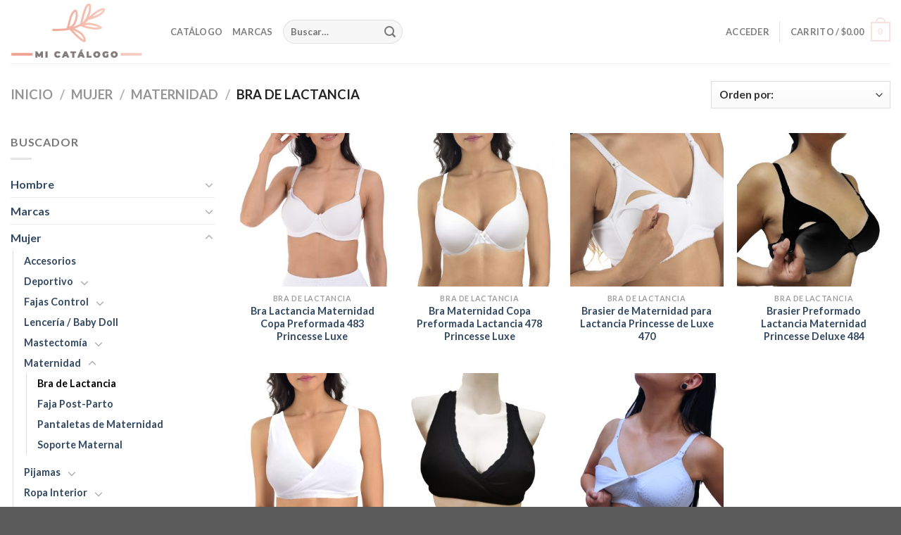

--- FILE ---
content_type: text/html; charset=UTF-8
request_url: https://catalogointerior.com/categoria-producto/mujer/maternidad-mujer/bra-de-lactancia/
body_size: 107746
content:
<!DOCTYPE html>
<html lang="es" class="loading-site no-js">
<head>
	<meta charset="UTF-8" />
	<link rel="profile" href="http://gmpg.org/xfn/11" />
	<link rel="pingback" href="https://catalogointerior.com/xmlrpc.php" />

	<script>(function(html){html.className = html.className.replace(/\bno-js\b/,'js')})(document.documentElement);</script>
<title>Bra de Lactancia &#8211; catálogo interior</title>
<meta name='robots' content='max-image-preview:large' />
<meta name="viewport" content="width=device-width, initial-scale=1" /><link rel='prefetch' href='https://catalogointerior.com/wp-content/themes/flatsome/assets/js/flatsome.js?ver=be4456ec53c49e21f6f3' />
<link rel='prefetch' href='https://catalogointerior.com/wp-content/themes/flatsome/assets/js/chunk.slider.js?ver=3.18.4' />
<link rel='prefetch' href='https://catalogointerior.com/wp-content/themes/flatsome/assets/js/chunk.popups.js?ver=3.18.4' />
<link rel='prefetch' href='https://catalogointerior.com/wp-content/themes/flatsome/assets/js/chunk.tooltips.js?ver=3.18.4' />
<link rel='prefetch' href='https://catalogointerior.com/wp-content/themes/flatsome/assets/js/woocommerce.js?ver=49415fe6a9266f32f1f2' />
<link rel="alternate" type="application/rss+xml" title="catálogo interior &raquo; Feed" href="https://catalogointerior.com/feed/" />
<link rel="alternate" type="application/rss+xml" title="catálogo interior &raquo; RSS de los comentarios" href="https://catalogointerior.com/comments/feed/" />
<link rel="alternate" type="application/rss+xml" title="catálogo interior &raquo; Bra de Lactancia Categoría Feed" href="https://catalogointerior.com/categoria-producto/mujer/maternidad-mujer/bra-de-lactancia/feed/" />
<style id='wp-img-auto-sizes-contain-inline-css' type='text/css'>
img:is([sizes=auto i],[sizes^="auto," i]){contain-intrinsic-size:3000px 1500px}
/*# sourceURL=wp-img-auto-sizes-contain-inline-css */
</style>
<style id='wp-emoji-styles-inline-css' type='text/css'>

	img.wp-smiley, img.emoji {
		display: inline !important;
		border: none !important;
		box-shadow: none !important;
		height: 1em !important;
		width: 1em !important;
		margin: 0 0.07em !important;
		vertical-align: -0.1em !important;
		background: none !important;
		padding: 0 !important;
	}
/*# sourceURL=wp-emoji-styles-inline-css */
</style>
<style id='wp-block-library-inline-css' type='text/css'>
:root{--wp-block-synced-color:#7a00df;--wp-block-synced-color--rgb:122,0,223;--wp-bound-block-color:var(--wp-block-synced-color);--wp-editor-canvas-background:#ddd;--wp-admin-theme-color:#007cba;--wp-admin-theme-color--rgb:0,124,186;--wp-admin-theme-color-darker-10:#006ba1;--wp-admin-theme-color-darker-10--rgb:0,107,160.5;--wp-admin-theme-color-darker-20:#005a87;--wp-admin-theme-color-darker-20--rgb:0,90,135;--wp-admin-border-width-focus:2px}@media (min-resolution:192dpi){:root{--wp-admin-border-width-focus:1.5px}}.wp-element-button{cursor:pointer}:root .has-very-light-gray-background-color{background-color:#eee}:root .has-very-dark-gray-background-color{background-color:#313131}:root .has-very-light-gray-color{color:#eee}:root .has-very-dark-gray-color{color:#313131}:root .has-vivid-green-cyan-to-vivid-cyan-blue-gradient-background{background:linear-gradient(135deg,#00d084,#0693e3)}:root .has-purple-crush-gradient-background{background:linear-gradient(135deg,#34e2e4,#4721fb 50%,#ab1dfe)}:root .has-hazy-dawn-gradient-background{background:linear-gradient(135deg,#faaca8,#dad0ec)}:root .has-subdued-olive-gradient-background{background:linear-gradient(135deg,#fafae1,#67a671)}:root .has-atomic-cream-gradient-background{background:linear-gradient(135deg,#fdd79a,#004a59)}:root .has-nightshade-gradient-background{background:linear-gradient(135deg,#330968,#31cdcf)}:root .has-midnight-gradient-background{background:linear-gradient(135deg,#020381,#2874fc)}:root{--wp--preset--font-size--normal:16px;--wp--preset--font-size--huge:42px}.has-regular-font-size{font-size:1em}.has-larger-font-size{font-size:2.625em}.has-normal-font-size{font-size:var(--wp--preset--font-size--normal)}.has-huge-font-size{font-size:var(--wp--preset--font-size--huge)}.has-text-align-center{text-align:center}.has-text-align-left{text-align:left}.has-text-align-right{text-align:right}.has-fit-text{white-space:nowrap!important}#end-resizable-editor-section{display:none}.aligncenter{clear:both}.items-justified-left{justify-content:flex-start}.items-justified-center{justify-content:center}.items-justified-right{justify-content:flex-end}.items-justified-space-between{justify-content:space-between}.screen-reader-text{border:0;clip-path:inset(50%);height:1px;margin:-1px;overflow:hidden;padding:0;position:absolute;width:1px;word-wrap:normal!important}.screen-reader-text:focus{background-color:#ddd;clip-path:none;color:#444;display:block;font-size:1em;height:auto;left:5px;line-height:normal;padding:15px 23px 14px;text-decoration:none;top:5px;width:auto;z-index:100000}html :where(.has-border-color){border-style:solid}html :where([style*=border-top-color]){border-top-style:solid}html :where([style*=border-right-color]){border-right-style:solid}html :where([style*=border-bottom-color]){border-bottom-style:solid}html :where([style*=border-left-color]){border-left-style:solid}html :where([style*=border-width]){border-style:solid}html :where([style*=border-top-width]){border-top-style:solid}html :where([style*=border-right-width]){border-right-style:solid}html :where([style*=border-bottom-width]){border-bottom-style:solid}html :where([style*=border-left-width]){border-left-style:solid}html :where(img[class*=wp-image-]){height:auto;max-width:100%}:where(figure){margin:0 0 1em}html :where(.is-position-sticky){--wp-admin--admin-bar--position-offset:var(--wp-admin--admin-bar--height,0px)}@media screen and (max-width:600px){html :where(.is-position-sticky){--wp-admin--admin-bar--position-offset:0px}}

/*# sourceURL=wp-block-library-inline-css */
</style><style id='wp-block-image-inline-css' type='text/css'>
.wp-block-image>a,.wp-block-image>figure>a{display:inline-block}.wp-block-image img{box-sizing:border-box;height:auto;max-width:100%;vertical-align:bottom}@media not (prefers-reduced-motion){.wp-block-image img.hide{visibility:hidden}.wp-block-image img.show{animation:show-content-image .4s}}.wp-block-image[style*=border-radius] img,.wp-block-image[style*=border-radius]>a{border-radius:inherit}.wp-block-image.has-custom-border img{box-sizing:border-box}.wp-block-image.aligncenter{text-align:center}.wp-block-image.alignfull>a,.wp-block-image.alignwide>a{width:100%}.wp-block-image.alignfull img,.wp-block-image.alignwide img{height:auto;width:100%}.wp-block-image .aligncenter,.wp-block-image .alignleft,.wp-block-image .alignright,.wp-block-image.aligncenter,.wp-block-image.alignleft,.wp-block-image.alignright{display:table}.wp-block-image .aligncenter>figcaption,.wp-block-image .alignleft>figcaption,.wp-block-image .alignright>figcaption,.wp-block-image.aligncenter>figcaption,.wp-block-image.alignleft>figcaption,.wp-block-image.alignright>figcaption{caption-side:bottom;display:table-caption}.wp-block-image .alignleft{float:left;margin:.5em 1em .5em 0}.wp-block-image .alignright{float:right;margin:.5em 0 .5em 1em}.wp-block-image .aligncenter{margin-left:auto;margin-right:auto}.wp-block-image :where(figcaption){margin-bottom:1em;margin-top:.5em}.wp-block-image.is-style-circle-mask img{border-radius:9999px}@supports ((-webkit-mask-image:none) or (mask-image:none)) or (-webkit-mask-image:none){.wp-block-image.is-style-circle-mask img{border-radius:0;-webkit-mask-image:url('data:image/svg+xml;utf8,<svg viewBox="0 0 100 100" xmlns="http://www.w3.org/2000/svg"><circle cx="50" cy="50" r="50"/></svg>');mask-image:url('data:image/svg+xml;utf8,<svg viewBox="0 0 100 100" xmlns="http://www.w3.org/2000/svg"><circle cx="50" cy="50" r="50"/></svg>');mask-mode:alpha;-webkit-mask-position:center;mask-position:center;-webkit-mask-repeat:no-repeat;mask-repeat:no-repeat;-webkit-mask-size:contain;mask-size:contain}}:root :where(.wp-block-image.is-style-rounded img,.wp-block-image .is-style-rounded img){border-radius:9999px}.wp-block-image figure{margin:0}.wp-lightbox-container{display:flex;flex-direction:column;position:relative}.wp-lightbox-container img{cursor:zoom-in}.wp-lightbox-container img:hover+button{opacity:1}.wp-lightbox-container button{align-items:center;backdrop-filter:blur(16px) saturate(180%);background-color:#5a5a5a40;border:none;border-radius:4px;cursor:zoom-in;display:flex;height:20px;justify-content:center;opacity:0;padding:0;position:absolute;right:16px;text-align:center;top:16px;width:20px;z-index:100}@media not (prefers-reduced-motion){.wp-lightbox-container button{transition:opacity .2s ease}}.wp-lightbox-container button:focus-visible{outline:3px auto #5a5a5a40;outline:3px auto -webkit-focus-ring-color;outline-offset:3px}.wp-lightbox-container button:hover{cursor:pointer;opacity:1}.wp-lightbox-container button:focus{opacity:1}.wp-lightbox-container button:focus,.wp-lightbox-container button:hover,.wp-lightbox-container button:not(:hover):not(:active):not(.has-background){background-color:#5a5a5a40;border:none}.wp-lightbox-overlay{box-sizing:border-box;cursor:zoom-out;height:100vh;left:0;overflow:hidden;position:fixed;top:0;visibility:hidden;width:100%;z-index:100000}.wp-lightbox-overlay .close-button{align-items:center;cursor:pointer;display:flex;justify-content:center;min-height:40px;min-width:40px;padding:0;position:absolute;right:calc(env(safe-area-inset-right) + 16px);top:calc(env(safe-area-inset-top) + 16px);z-index:5000000}.wp-lightbox-overlay .close-button:focus,.wp-lightbox-overlay .close-button:hover,.wp-lightbox-overlay .close-button:not(:hover):not(:active):not(.has-background){background:none;border:none}.wp-lightbox-overlay .lightbox-image-container{height:var(--wp--lightbox-container-height);left:50%;overflow:hidden;position:absolute;top:50%;transform:translate(-50%,-50%);transform-origin:top left;width:var(--wp--lightbox-container-width);z-index:9999999999}.wp-lightbox-overlay .wp-block-image{align-items:center;box-sizing:border-box;display:flex;height:100%;justify-content:center;margin:0;position:relative;transform-origin:0 0;width:100%;z-index:3000000}.wp-lightbox-overlay .wp-block-image img{height:var(--wp--lightbox-image-height);min-height:var(--wp--lightbox-image-height);min-width:var(--wp--lightbox-image-width);width:var(--wp--lightbox-image-width)}.wp-lightbox-overlay .wp-block-image figcaption{display:none}.wp-lightbox-overlay button{background:none;border:none}.wp-lightbox-overlay .scrim{background-color:#fff;height:100%;opacity:.9;position:absolute;width:100%;z-index:2000000}.wp-lightbox-overlay.active{visibility:visible}@media not (prefers-reduced-motion){.wp-lightbox-overlay.active{animation:turn-on-visibility .25s both}.wp-lightbox-overlay.active img{animation:turn-on-visibility .35s both}.wp-lightbox-overlay.show-closing-animation:not(.active){animation:turn-off-visibility .35s both}.wp-lightbox-overlay.show-closing-animation:not(.active) img{animation:turn-off-visibility .25s both}.wp-lightbox-overlay.zoom.active{animation:none;opacity:1;visibility:visible}.wp-lightbox-overlay.zoom.active .lightbox-image-container{animation:lightbox-zoom-in .4s}.wp-lightbox-overlay.zoom.active .lightbox-image-container img{animation:none}.wp-lightbox-overlay.zoom.active .scrim{animation:turn-on-visibility .4s forwards}.wp-lightbox-overlay.zoom.show-closing-animation:not(.active){animation:none}.wp-lightbox-overlay.zoom.show-closing-animation:not(.active) .lightbox-image-container{animation:lightbox-zoom-out .4s}.wp-lightbox-overlay.zoom.show-closing-animation:not(.active) .lightbox-image-container img{animation:none}.wp-lightbox-overlay.zoom.show-closing-animation:not(.active) .scrim{animation:turn-off-visibility .4s forwards}}@keyframes show-content-image{0%{visibility:hidden}99%{visibility:hidden}to{visibility:visible}}@keyframes turn-on-visibility{0%{opacity:0}to{opacity:1}}@keyframes turn-off-visibility{0%{opacity:1;visibility:visible}99%{opacity:0;visibility:visible}to{opacity:0;visibility:hidden}}@keyframes lightbox-zoom-in{0%{transform:translate(calc((-100vw + var(--wp--lightbox-scrollbar-width))/2 + var(--wp--lightbox-initial-left-position)),calc(-50vh + var(--wp--lightbox-initial-top-position))) scale(var(--wp--lightbox-scale))}to{transform:translate(-50%,-50%) scale(1)}}@keyframes lightbox-zoom-out{0%{transform:translate(-50%,-50%) scale(1);visibility:visible}99%{visibility:visible}to{transform:translate(calc((-100vw + var(--wp--lightbox-scrollbar-width))/2 + var(--wp--lightbox-initial-left-position)),calc(-50vh + var(--wp--lightbox-initial-top-position))) scale(var(--wp--lightbox-scale));visibility:hidden}}
/*# sourceURL=https://catalogointerior.com/wp-includes/blocks/image/style.min.css */
</style>
<link rel='stylesheet' id='wc-blocks-style-css' href='https://catalogointerior.com/wp-content/plugins/woocommerce/assets/client/blocks/wc-blocks.css?ver=wc-10.2.2' type='text/css' media='all' />
<style id='global-styles-inline-css' type='text/css'>
:root{--wp--preset--aspect-ratio--square: 1;--wp--preset--aspect-ratio--4-3: 4/3;--wp--preset--aspect-ratio--3-4: 3/4;--wp--preset--aspect-ratio--3-2: 3/2;--wp--preset--aspect-ratio--2-3: 2/3;--wp--preset--aspect-ratio--16-9: 16/9;--wp--preset--aspect-ratio--9-16: 9/16;--wp--preset--color--black: #000000;--wp--preset--color--cyan-bluish-gray: #abb8c3;--wp--preset--color--white: #ffffff;--wp--preset--color--pale-pink: #f78da7;--wp--preset--color--vivid-red: #cf2e2e;--wp--preset--color--luminous-vivid-orange: #ff6900;--wp--preset--color--luminous-vivid-amber: #fcb900;--wp--preset--color--light-green-cyan: #7bdcb5;--wp--preset--color--vivid-green-cyan: #00d084;--wp--preset--color--pale-cyan-blue: #8ed1fc;--wp--preset--color--vivid-cyan-blue: #0693e3;--wp--preset--color--vivid-purple: #9b51e0;--wp--preset--color--primary: #f7e2df;--wp--preset--color--secondary: #d26e4b;--wp--preset--color--success: #7a9c59;--wp--preset--color--alert: #b20000;--wp--preset--gradient--vivid-cyan-blue-to-vivid-purple: linear-gradient(135deg,rgb(6,147,227) 0%,rgb(155,81,224) 100%);--wp--preset--gradient--light-green-cyan-to-vivid-green-cyan: linear-gradient(135deg,rgb(122,220,180) 0%,rgb(0,208,130) 100%);--wp--preset--gradient--luminous-vivid-amber-to-luminous-vivid-orange: linear-gradient(135deg,rgb(252,185,0) 0%,rgb(255,105,0) 100%);--wp--preset--gradient--luminous-vivid-orange-to-vivid-red: linear-gradient(135deg,rgb(255,105,0) 0%,rgb(207,46,46) 100%);--wp--preset--gradient--very-light-gray-to-cyan-bluish-gray: linear-gradient(135deg,rgb(238,238,238) 0%,rgb(169,184,195) 100%);--wp--preset--gradient--cool-to-warm-spectrum: linear-gradient(135deg,rgb(74,234,220) 0%,rgb(151,120,209) 20%,rgb(207,42,186) 40%,rgb(238,44,130) 60%,rgb(251,105,98) 80%,rgb(254,248,76) 100%);--wp--preset--gradient--blush-light-purple: linear-gradient(135deg,rgb(255,206,236) 0%,rgb(152,150,240) 100%);--wp--preset--gradient--blush-bordeaux: linear-gradient(135deg,rgb(254,205,165) 0%,rgb(254,45,45) 50%,rgb(107,0,62) 100%);--wp--preset--gradient--luminous-dusk: linear-gradient(135deg,rgb(255,203,112) 0%,rgb(199,81,192) 50%,rgb(65,88,208) 100%);--wp--preset--gradient--pale-ocean: linear-gradient(135deg,rgb(255,245,203) 0%,rgb(182,227,212) 50%,rgb(51,167,181) 100%);--wp--preset--gradient--electric-grass: linear-gradient(135deg,rgb(202,248,128) 0%,rgb(113,206,126) 100%);--wp--preset--gradient--midnight: linear-gradient(135deg,rgb(2,3,129) 0%,rgb(40,116,252) 100%);--wp--preset--font-size--small: 13px;--wp--preset--font-size--medium: 20px;--wp--preset--font-size--large: 36px;--wp--preset--font-size--x-large: 42px;--wp--preset--spacing--20: 0.44rem;--wp--preset--spacing--30: 0.67rem;--wp--preset--spacing--40: 1rem;--wp--preset--spacing--50: 1.5rem;--wp--preset--spacing--60: 2.25rem;--wp--preset--spacing--70: 3.38rem;--wp--preset--spacing--80: 5.06rem;--wp--preset--shadow--natural: 6px 6px 9px rgba(0, 0, 0, 0.2);--wp--preset--shadow--deep: 12px 12px 50px rgba(0, 0, 0, 0.4);--wp--preset--shadow--sharp: 6px 6px 0px rgba(0, 0, 0, 0.2);--wp--preset--shadow--outlined: 6px 6px 0px -3px rgb(255, 255, 255), 6px 6px rgb(0, 0, 0);--wp--preset--shadow--crisp: 6px 6px 0px rgb(0, 0, 0);}:where(body) { margin: 0; }.wp-site-blocks > .alignleft { float: left; margin-right: 2em; }.wp-site-blocks > .alignright { float: right; margin-left: 2em; }.wp-site-blocks > .aligncenter { justify-content: center; margin-left: auto; margin-right: auto; }:where(.is-layout-flex){gap: 0.5em;}:where(.is-layout-grid){gap: 0.5em;}.is-layout-flow > .alignleft{float: left;margin-inline-start: 0;margin-inline-end: 2em;}.is-layout-flow > .alignright{float: right;margin-inline-start: 2em;margin-inline-end: 0;}.is-layout-flow > .aligncenter{margin-left: auto !important;margin-right: auto !important;}.is-layout-constrained > .alignleft{float: left;margin-inline-start: 0;margin-inline-end: 2em;}.is-layout-constrained > .alignright{float: right;margin-inline-start: 2em;margin-inline-end: 0;}.is-layout-constrained > .aligncenter{margin-left: auto !important;margin-right: auto !important;}.is-layout-constrained > :where(:not(.alignleft):not(.alignright):not(.alignfull)){margin-left: auto !important;margin-right: auto !important;}body .is-layout-flex{display: flex;}.is-layout-flex{flex-wrap: wrap;align-items: center;}.is-layout-flex > :is(*, div){margin: 0;}body .is-layout-grid{display: grid;}.is-layout-grid > :is(*, div){margin: 0;}body{padding-top: 0px;padding-right: 0px;padding-bottom: 0px;padding-left: 0px;}a:where(:not(.wp-element-button)){text-decoration: none;}:root :where(.wp-element-button, .wp-block-button__link){background-color: #32373c;border-width: 0;color: #fff;font-family: inherit;font-size: inherit;font-style: inherit;font-weight: inherit;letter-spacing: inherit;line-height: inherit;padding-top: calc(0.667em + 2px);padding-right: calc(1.333em + 2px);padding-bottom: calc(0.667em + 2px);padding-left: calc(1.333em + 2px);text-decoration: none;text-transform: inherit;}.has-black-color{color: var(--wp--preset--color--black) !important;}.has-cyan-bluish-gray-color{color: var(--wp--preset--color--cyan-bluish-gray) !important;}.has-white-color{color: var(--wp--preset--color--white) !important;}.has-pale-pink-color{color: var(--wp--preset--color--pale-pink) !important;}.has-vivid-red-color{color: var(--wp--preset--color--vivid-red) !important;}.has-luminous-vivid-orange-color{color: var(--wp--preset--color--luminous-vivid-orange) !important;}.has-luminous-vivid-amber-color{color: var(--wp--preset--color--luminous-vivid-amber) !important;}.has-light-green-cyan-color{color: var(--wp--preset--color--light-green-cyan) !important;}.has-vivid-green-cyan-color{color: var(--wp--preset--color--vivid-green-cyan) !important;}.has-pale-cyan-blue-color{color: var(--wp--preset--color--pale-cyan-blue) !important;}.has-vivid-cyan-blue-color{color: var(--wp--preset--color--vivid-cyan-blue) !important;}.has-vivid-purple-color{color: var(--wp--preset--color--vivid-purple) !important;}.has-primary-color{color: var(--wp--preset--color--primary) !important;}.has-secondary-color{color: var(--wp--preset--color--secondary) !important;}.has-success-color{color: var(--wp--preset--color--success) !important;}.has-alert-color{color: var(--wp--preset--color--alert) !important;}.has-black-background-color{background-color: var(--wp--preset--color--black) !important;}.has-cyan-bluish-gray-background-color{background-color: var(--wp--preset--color--cyan-bluish-gray) !important;}.has-white-background-color{background-color: var(--wp--preset--color--white) !important;}.has-pale-pink-background-color{background-color: var(--wp--preset--color--pale-pink) !important;}.has-vivid-red-background-color{background-color: var(--wp--preset--color--vivid-red) !important;}.has-luminous-vivid-orange-background-color{background-color: var(--wp--preset--color--luminous-vivid-orange) !important;}.has-luminous-vivid-amber-background-color{background-color: var(--wp--preset--color--luminous-vivid-amber) !important;}.has-light-green-cyan-background-color{background-color: var(--wp--preset--color--light-green-cyan) !important;}.has-vivid-green-cyan-background-color{background-color: var(--wp--preset--color--vivid-green-cyan) !important;}.has-pale-cyan-blue-background-color{background-color: var(--wp--preset--color--pale-cyan-blue) !important;}.has-vivid-cyan-blue-background-color{background-color: var(--wp--preset--color--vivid-cyan-blue) !important;}.has-vivid-purple-background-color{background-color: var(--wp--preset--color--vivid-purple) !important;}.has-primary-background-color{background-color: var(--wp--preset--color--primary) !important;}.has-secondary-background-color{background-color: var(--wp--preset--color--secondary) !important;}.has-success-background-color{background-color: var(--wp--preset--color--success) !important;}.has-alert-background-color{background-color: var(--wp--preset--color--alert) !important;}.has-black-border-color{border-color: var(--wp--preset--color--black) !important;}.has-cyan-bluish-gray-border-color{border-color: var(--wp--preset--color--cyan-bluish-gray) !important;}.has-white-border-color{border-color: var(--wp--preset--color--white) !important;}.has-pale-pink-border-color{border-color: var(--wp--preset--color--pale-pink) !important;}.has-vivid-red-border-color{border-color: var(--wp--preset--color--vivid-red) !important;}.has-luminous-vivid-orange-border-color{border-color: var(--wp--preset--color--luminous-vivid-orange) !important;}.has-luminous-vivid-amber-border-color{border-color: var(--wp--preset--color--luminous-vivid-amber) !important;}.has-light-green-cyan-border-color{border-color: var(--wp--preset--color--light-green-cyan) !important;}.has-vivid-green-cyan-border-color{border-color: var(--wp--preset--color--vivid-green-cyan) !important;}.has-pale-cyan-blue-border-color{border-color: var(--wp--preset--color--pale-cyan-blue) !important;}.has-vivid-cyan-blue-border-color{border-color: var(--wp--preset--color--vivid-cyan-blue) !important;}.has-vivid-purple-border-color{border-color: var(--wp--preset--color--vivid-purple) !important;}.has-primary-border-color{border-color: var(--wp--preset--color--primary) !important;}.has-secondary-border-color{border-color: var(--wp--preset--color--secondary) !important;}.has-success-border-color{border-color: var(--wp--preset--color--success) !important;}.has-alert-border-color{border-color: var(--wp--preset--color--alert) !important;}.has-vivid-cyan-blue-to-vivid-purple-gradient-background{background: var(--wp--preset--gradient--vivid-cyan-blue-to-vivid-purple) !important;}.has-light-green-cyan-to-vivid-green-cyan-gradient-background{background: var(--wp--preset--gradient--light-green-cyan-to-vivid-green-cyan) !important;}.has-luminous-vivid-amber-to-luminous-vivid-orange-gradient-background{background: var(--wp--preset--gradient--luminous-vivid-amber-to-luminous-vivid-orange) !important;}.has-luminous-vivid-orange-to-vivid-red-gradient-background{background: var(--wp--preset--gradient--luminous-vivid-orange-to-vivid-red) !important;}.has-very-light-gray-to-cyan-bluish-gray-gradient-background{background: var(--wp--preset--gradient--very-light-gray-to-cyan-bluish-gray) !important;}.has-cool-to-warm-spectrum-gradient-background{background: var(--wp--preset--gradient--cool-to-warm-spectrum) !important;}.has-blush-light-purple-gradient-background{background: var(--wp--preset--gradient--blush-light-purple) !important;}.has-blush-bordeaux-gradient-background{background: var(--wp--preset--gradient--blush-bordeaux) !important;}.has-luminous-dusk-gradient-background{background: var(--wp--preset--gradient--luminous-dusk) !important;}.has-pale-ocean-gradient-background{background: var(--wp--preset--gradient--pale-ocean) !important;}.has-electric-grass-gradient-background{background: var(--wp--preset--gradient--electric-grass) !important;}.has-midnight-gradient-background{background: var(--wp--preset--gradient--midnight) !important;}.has-small-font-size{font-size: var(--wp--preset--font-size--small) !important;}.has-medium-font-size{font-size: var(--wp--preset--font-size--medium) !important;}.has-large-font-size{font-size: var(--wp--preset--font-size--large) !important;}.has-x-large-font-size{font-size: var(--wp--preset--font-size--x-large) !important;}
/*# sourceURL=global-styles-inline-css */
</style>

<link rel='stylesheet' id='advanced-flat-rate-shipping-for-woocommerce-css' href='https://catalogointerior.com/wp-content/plugins/woo-extra-flat-rate/public/css/advanced-flat-rate-shipping-for-woocommerce-public.css?ver=v4.4.3' type='text/css' media='all' />
<link rel='stylesheet' id='font-awesome-min-css' href='https://catalogointerior.com/wp-content/plugins/woo-extra-flat-rate/public/css/font-awesome.min.css?ver=v4.4.3' type='text/css' media='all' />
<style id='woocommerce-inline-inline-css' type='text/css'>
.woocommerce form .form-row .required { visibility: visible; }
/*# sourceURL=woocommerce-inline-inline-css */
</style>
<link rel='stylesheet' id='brands-styles-css' href='https://catalogointerior.com/wp-content/plugins/woocommerce/assets/css/brands.css?ver=10.2.2' type='text/css' media='all' />
<link rel='stylesheet' id='ywcrbp_product_frontend_style-css' href='https://catalogointerior.com/wp-content/plugins/yith-woocommerce-role-based-prices-premium/assets/css/ywcrbp_product_frontend.css?ver=1.1.7' type='text/css' media='all' />
<link rel='stylesheet' id='flatsome-main-css' href='https://catalogointerior.com/wp-content/themes/flatsome/assets/css/flatsome.css?ver=3.18.4' type='text/css' media='all' />
<style id='flatsome-main-inline-css' type='text/css'>
@font-face {
				font-family: "fl-icons";
				font-display: block;
				src: url(https://catalogointerior.com/wp-content/themes/flatsome/assets/css/icons/fl-icons.eot?v=3.18.4);
				src:
					url(https://catalogointerior.com/wp-content/themes/flatsome/assets/css/icons/fl-icons.eot#iefix?v=3.18.4) format("embedded-opentype"),
					url(https://catalogointerior.com/wp-content/themes/flatsome/assets/css/icons/fl-icons.woff2?v=3.18.4) format("woff2"),
					url(https://catalogointerior.com/wp-content/themes/flatsome/assets/css/icons/fl-icons.ttf?v=3.18.4) format("truetype"),
					url(https://catalogointerior.com/wp-content/themes/flatsome/assets/css/icons/fl-icons.woff?v=3.18.4) format("woff"),
					url(https://catalogointerior.com/wp-content/themes/flatsome/assets/css/icons/fl-icons.svg?v=3.18.4#fl-icons) format("svg");
			}
/*# sourceURL=flatsome-main-inline-css */
</style>
<link rel='stylesheet' id='flatsome-shop-css' href='https://catalogointerior.com/wp-content/themes/flatsome/assets/css/flatsome-shop.css?ver=3.18.4' type='text/css' media='all' />
<link rel='stylesheet' id='flatsome-style-css' href='https://catalogointerior.com/wp-content/themes/flatsome/style.css?ver=3.18.4' type='text/css' media='all' />
<script type="text/javascript" src="https://catalogointerior.com/wp-includes/js/jquery/jquery.min.js?ver=3.7.1" id="jquery-core-js"></script>
<script type="text/javascript" src="https://catalogointerior.com/wp-includes/js/jquery/jquery-migrate.min.js?ver=3.4.1" id="jquery-migrate-js"></script>
<script type="text/javascript" src="https://catalogointerior.com/wp-content/plugins/woo-extra-flat-rate/public/js/advanced-flat-rate-shipping-for-woocommerce-public.js?ver=v4.4.3" id="advanced-flat-rate-shipping-for-woocommerce-js"></script>
<script type="text/javascript" src="https://catalogointerior.com/wp-content/plugins/woocommerce/assets/js/jquery-blockui/jquery.blockUI.min.js?ver=2.7.0-wc.10.2.2" id="jquery-blockui-js" data-wp-strategy="defer"></script>
<script type="text/javascript" id="wc-add-to-cart-js-extra">
/* <![CDATA[ */
var wc_add_to_cart_params = {"ajax_url":"/wp-admin/admin-ajax.php","wc_ajax_url":"/?wc-ajax=%%endpoint%%","i18n_view_cart":"Ver carrito","cart_url":"https://catalogointerior.com/cart/","is_cart":"","cart_redirect_after_add":"no"};
//# sourceURL=wc-add-to-cart-js-extra
/* ]]> */
</script>
<script type="text/javascript" src="https://catalogointerior.com/wp-content/plugins/woocommerce/assets/js/frontend/add-to-cart.min.js?ver=10.2.2" id="wc-add-to-cart-js" defer="defer" data-wp-strategy="defer"></script>
<script type="text/javascript" src="https://catalogointerior.com/wp-content/plugins/woocommerce/assets/js/js-cookie/js.cookie.min.js?ver=2.1.4-wc.10.2.2" id="js-cookie-js" data-wp-strategy="defer"></script>
<link rel="https://api.w.org/" href="https://catalogointerior.com/wp-json/" /><link rel="alternate" title="JSON" type="application/json" href="https://catalogointerior.com/wp-json/wp/v2/product_cat/866" /><link rel="EditURI" type="application/rsd+xml" title="RSD" href="https://catalogointerior.com/xmlrpc.php?rsd" />
<meta name="generator" content="WordPress 6.9" />
<meta name="generator" content="WooCommerce 10.2.2" />
<style>.bg{opacity: 0; transition: opacity 1s; -webkit-transition: opacity 1s;} .bg-loaded{opacity: 1;}</style>	<noscript><style>.woocommerce-product-gallery{ opacity: 1 !important; }</style></noscript>
	<link rel="icon" href="https://catalogointerior.com/wp-content/uploads/2022/07/cropped-logo_catalogo-interior_png_Mesa-de-trabajo-11-1-32x32.png" sizes="32x32" />
<link rel="icon" href="https://catalogointerior.com/wp-content/uploads/2022/07/cropped-logo_catalogo-interior_png_Mesa-de-trabajo-11-1-192x192.png" sizes="192x192" />
<link rel="apple-touch-icon" href="https://catalogointerior.com/wp-content/uploads/2022/07/cropped-logo_catalogo-interior_png_Mesa-de-trabajo-11-1-180x180.png" />
<meta name="msapplication-TileImage" content="https://catalogointerior.com/wp-content/uploads/2022/07/cropped-logo_catalogo-interior_png_Mesa-de-trabajo-11-1-270x270.png" />
<style id="custom-css" type="text/css">:root {--primary-color: #f7e2df;--fs-color-primary: #f7e2df;--fs-color-secondary: #d26e4b;--fs-color-success: #7a9c59;--fs-color-alert: #b20000;--fs-experimental-link-color: #334862;--fs-experimental-link-color-hover: #111;}.tooltipster-base {--tooltip-color: #fff;--tooltip-bg-color: #000;}.off-canvas-right .mfp-content, .off-canvas-left .mfp-content {--drawer-width: 300px;}.off-canvas .mfp-content.off-canvas-cart {--drawer-width: 360px;}.container-width, .full-width .ubermenu-nav, .container, .row{max-width: 1340px}.row.row-collapse{max-width: 1310px}.row.row-small{max-width: 1332.5px}.row.row-large{max-width: 1370px}.header-main{height: 90px}#logo img{max-height: 90px}#logo{width:197px;}.header-top{min-height: 30px}.transparent .header-main{height: 90px}.transparent #logo img{max-height: 90px}.has-transparent + .page-title:first-of-type,.has-transparent + #main > .page-title,.has-transparent + #main > div > .page-title,.has-transparent + #main .page-header-wrapper:first-of-type .page-title{padding-top: 90px;}.header.show-on-scroll,.stuck .header-main{height:70px!important}.stuck #logo img{max-height: 70px!important}.header-bottom {background-color: #f1f1f1}@media (max-width: 549px) {.header-main{height: 70px}#logo img{max-height: 70px}}body{font-family: Lato, sans-serif;}body {font-weight: 400;font-style: normal;}.nav > li > a {font-family: Lato, sans-serif;}.mobile-sidebar-levels-2 .nav > li > ul > li > a {font-family: Lato, sans-serif;}.nav > li > a,.mobile-sidebar-levels-2 .nav > li > ul > li > a {font-weight: 700;font-style: normal;}h1,h2,h3,h4,h5,h6,.heading-font, .off-canvas-center .nav-sidebar.nav-vertical > li > a{font-family: Lato, sans-serif;}h1,h2,h3,h4,h5,h6,.heading-font,.banner h1,.banner h2 {font-weight: 700;font-style: normal;}.alt-font{font-family: "Dancing Script", sans-serif;}.alt-font {font-weight: 400!important;font-style: normal!important;}.shop-page-title.featured-title .title-overlay{background-color: rgba(0,0,0,0.3);}@media screen and (min-width: 550px){.products .box-vertical .box-image{min-width: 300px!important;width: 300px!important;}}.footer-2{background-color: #f7e2df}.nav-vertical-fly-out > li + li {border-top-width: 1px; border-top-style: solid;}.label-new.menu-item > a:after{content:"New";}.label-hot.menu-item > a:after{content:"Hot";}.label-sale.menu-item > a:after{content:"Sale";}.label-popular.menu-item > a:after{content:"Popular";}</style>		<style type="text/css" id="wp-custom-css">
			del{
	text-decoration:none;
	margin-bottom:24px !important;
}
.ywcrbp_regular_price{
	margin-top:8px;
	margin-bottom:8px !important;
}
.badge-container {
  display: none !important;
}
	.category-filtering strong{
		font-size:20px;
	}
	.icon-menu{
		font-size:22px;
	}
.grid-tools a {
  color: #000;
}
#ship-to-different-address{
	display:none !important;
}
#factura{
	float: right;
	margin-right: 65%;
	margin-top: 1%;
}
.woocommerce-shipping-destination{
	display:none !important;
}
.shipping-calculator-button{
	display:none !important;
}
.woocommerce-result-count{
	display:none;
}		</style>
		<style id="kirki-inline-styles">/* latin-ext */
@font-face {
  font-family: 'Lato';
  font-style: normal;
  font-weight: 400;
  font-display: swap;
  src: url(https://catalogointerior.com/wp-content/fonts/lato/font) format('woff');
  unicode-range: U+0100-02BA, U+02BD-02C5, U+02C7-02CC, U+02CE-02D7, U+02DD-02FF, U+0304, U+0308, U+0329, U+1D00-1DBF, U+1E00-1E9F, U+1EF2-1EFF, U+2020, U+20A0-20AB, U+20AD-20C0, U+2113, U+2C60-2C7F, U+A720-A7FF;
}
/* latin */
@font-face {
  font-family: 'Lato';
  font-style: normal;
  font-weight: 400;
  font-display: swap;
  src: url(https://catalogointerior.com/wp-content/fonts/lato/font) format('woff');
  unicode-range: U+0000-00FF, U+0131, U+0152-0153, U+02BB-02BC, U+02C6, U+02DA, U+02DC, U+0304, U+0308, U+0329, U+2000-206F, U+20AC, U+2122, U+2191, U+2193, U+2212, U+2215, U+FEFF, U+FFFD;
}
/* latin-ext */
@font-face {
  font-family: 'Lato';
  font-style: normal;
  font-weight: 700;
  font-display: swap;
  src: url(https://catalogointerior.com/wp-content/fonts/lato/font) format('woff');
  unicode-range: U+0100-02BA, U+02BD-02C5, U+02C7-02CC, U+02CE-02D7, U+02DD-02FF, U+0304, U+0308, U+0329, U+1D00-1DBF, U+1E00-1E9F, U+1EF2-1EFF, U+2020, U+20A0-20AB, U+20AD-20C0, U+2113, U+2C60-2C7F, U+A720-A7FF;
}
/* latin */
@font-face {
  font-family: 'Lato';
  font-style: normal;
  font-weight: 700;
  font-display: swap;
  src: url(https://catalogointerior.com/wp-content/fonts/lato/font) format('woff');
  unicode-range: U+0000-00FF, U+0131, U+0152-0153, U+02BB-02BC, U+02C6, U+02DA, U+02DC, U+0304, U+0308, U+0329, U+2000-206F, U+20AC, U+2122, U+2191, U+2193, U+2212, U+2215, U+FEFF, U+FFFD;
}/* vietnamese */
@font-face {
  font-family: 'Dancing Script';
  font-style: normal;
  font-weight: 400;
  font-display: swap;
  src: url(https://catalogointerior.com/wp-content/fonts/dancing-script/font) format('woff');
  unicode-range: U+0102-0103, U+0110-0111, U+0128-0129, U+0168-0169, U+01A0-01A1, U+01AF-01B0, U+0300-0301, U+0303-0304, U+0308-0309, U+0323, U+0329, U+1EA0-1EF9, U+20AB;
}
/* latin-ext */
@font-face {
  font-family: 'Dancing Script';
  font-style: normal;
  font-weight: 400;
  font-display: swap;
  src: url(https://catalogointerior.com/wp-content/fonts/dancing-script/font) format('woff');
  unicode-range: U+0100-02BA, U+02BD-02C5, U+02C7-02CC, U+02CE-02D7, U+02DD-02FF, U+0304, U+0308, U+0329, U+1D00-1DBF, U+1E00-1E9F, U+1EF2-1EFF, U+2020, U+20A0-20AB, U+20AD-20C0, U+2113, U+2C60-2C7F, U+A720-A7FF;
}
/* latin */
@font-face {
  font-family: 'Dancing Script';
  font-style: normal;
  font-weight: 400;
  font-display: swap;
  src: url(https://catalogointerior.com/wp-content/fonts/dancing-script/font) format('woff');
  unicode-range: U+0000-00FF, U+0131, U+0152-0153, U+02BB-02BC, U+02C6, U+02DA, U+02DC, U+0304, U+0308, U+0329, U+2000-206F, U+20AC, U+2122, U+2191, U+2193, U+2212, U+2215, U+FEFF, U+FFFD;
}</style><link rel='stylesheet' id='select2-css' href='https://catalogointerior.com/wp-content/plugins/woocommerce/assets/css/select2.css?ver=10.2.2' type='text/css' media='all' />
</head>

<body class="archive tax-product_cat term-bra-de-lactancia term-866 wp-theme-flatsome theme-flatsome woocommerce woocommerce-page woocommerce-no-js lightbox nav-dropdown-has-arrow nav-dropdown-has-shadow nav-dropdown-has-border">


<a class="skip-link screen-reader-text" href="#main">Skip to content</a>

<div id="wrapper">

	
	<header id="header" class="header header-full-width has-sticky sticky-jump">
		<div class="header-wrapper">
			<div id="masthead" class="header-main ">
      <div class="header-inner flex-row container logo-left medium-logo-center" role="navigation">

          <!-- Logo -->
          <div id="logo" class="flex-col logo">
            
<!-- Header logo -->
<a href="https://catalogointerior.com/" title="catálogo interior - Catálogo de ropa interior, toluca y metepec" rel="home">
		<img width="250" height="120" src="https://catalogointerior.com/wp-content/uploads/2022/06/logo_catalogo_la_conchita_Mesa-de-trabajo-1.png" class="header_logo header-logo" alt="catálogo interior"/><img  width="250" height="120" src="https://catalogointerior.com/wp-content/uploads/2022/06/logo_catalogo_la_conchita_Mesa-de-trabajo-1.png" class="header-logo-dark" alt="catálogo interior"/></a>
          </div>

          <!-- Mobile Left Elements -->
          <div class="flex-col show-for-medium flex-left">
            <ul class="mobile-nav nav nav-left ">
              <li class="nav-icon has-icon">
  		<a href="#" data-open="#main-menu" data-pos="left" data-bg="main-menu-overlay" data-color="" class="is-small" aria-label="Menu" aria-controls="main-menu" aria-expanded="false">

		  <i class="icon-menu" ></i>
		  		</a>
	</li>
            </ul>
          </div>

          <!-- Left Elements -->
          <div class="flex-col hide-for-medium flex-left
            flex-grow">
            <ul class="header-nav header-nav-main nav nav-left  nav-uppercase" >
              <li id="menu-item-180" class="menu-item menu-item-type-post_type menu-item-object-page menu-item-180 menu-item-design-default"><a href="https://catalogointerior.com/catalogo/" class="nav-top-link">Catálogo</a></li>
<li id="menu-item-33271" class="menu-item menu-item-type-post_type menu-item-object-page menu-item-33271 menu-item-design-default"><a href="https://catalogointerior.com/marcas/" class="nav-top-link">Marcas</a></li>
<li class="header-search-form search-form html relative has-icon">
	<div class="header-search-form-wrapper">
		<div class="searchform-wrapper ux-search-box relative form-flat is-normal"><form role="search" method="get" class="searchform" action="https://catalogointerior.com/">
	<div class="flex-row relative">
						<div class="flex-col flex-grow">
			<label class="screen-reader-text" for="woocommerce-product-search-field-0">Buscar por:</label>
			<input type="search" id="woocommerce-product-search-field-0" class="search-field mb-0" placeholder="Buscar&hellip;" value="" name="s" />
			<input type="hidden" name="post_type" value="product" />
					</div>
		<div class="flex-col">
			<button type="submit" value="Buscar" class="ux-search-submit submit-button secondary button  icon mb-0" aria-label="Submit">
				<i class="icon-search" ></i>			</button>
		</div>
	</div>
	<div class="live-search-results text-left z-top"></div>
</form>
</div>	</div>
</li>
            </ul>
          </div>

          <!-- Right Elements -->
          <div class="flex-col hide-for-medium flex-right">
            <ul class="header-nav header-nav-main nav nav-right  nav-uppercase">
              <li class="account-item has-icon
    "
>

<a href="https://catalogointerior.com/my-account/"
    class="nav-top-link nav-top-not-logged-in "
    data-open="#login-form-popup"  >
    <span>
    Acceder      </span>
  
</a>



</li>
<li class="header-divider"></li><li class="cart-item has-icon has-dropdown">

<a href="https://catalogointerior.com/cart/" class="header-cart-link is-small" title="Carrito" >

<span class="header-cart-title">
   Carrito   /      <span class="cart-price"><span class="woocommerce-Price-amount amount"><bdi><span class="woocommerce-Price-currencySymbol">&#36;</span>0.00</bdi></span></span>
  </span>

    <span class="cart-icon image-icon">
    <strong>0</strong>
  </span>
  </a>

 <ul class="nav-dropdown nav-dropdown-default">
    <li class="html widget_shopping_cart">
      <div class="widget_shopping_cart_content">
        

	<div class="ux-mini-cart-empty flex flex-row-col text-center pt pb">
				<div class="ux-mini-cart-empty-icon">
			<svg xmlns="http://www.w3.org/2000/svg" viewBox="0 0 17 19" style="opacity:.1;height:80px;">
				<path d="M8.5 0C6.7 0 5.3 1.2 5.3 2.7v2H2.1c-.3 0-.6.3-.7.7L0 18.2c0 .4.2.8.6.8h15.7c.4 0 .7-.3.7-.7v-.1L15.6 5.4c0-.3-.3-.6-.7-.6h-3.2v-2c0-1.6-1.4-2.8-3.2-2.8zM6.7 2.7c0-.8.8-1.4 1.8-1.4s1.8.6 1.8 1.4v2H6.7v-2zm7.5 3.4 1.3 11.5h-14L2.8 6.1h2.5v1.4c0 .4.3.7.7.7.4 0 .7-.3.7-.7V6.1h3.5v1.4c0 .4.3.7.7.7s.7-.3.7-.7V6.1h2.6z" fill-rule="evenodd" clip-rule="evenodd" fill="currentColor"></path>
			</svg>
		</div>
				<p class="woocommerce-mini-cart__empty-message empty">No hay productos en el carrito.</p>
					<p class="return-to-shop">
				<a class="button primary wc-backward" href="https://catalogointerior.com/catalogo/">
					Volver a la tienda				</a>
			</p>
				</div>


      </div>
    </li>
     </ul>

</li>
            </ul>
          </div>

          <!-- Mobile Right Elements -->
          <div class="flex-col show-for-medium flex-right">
            <ul class="mobile-nav nav nav-right ">
              <li class="cart-item has-icon">


		<a href="https://catalogointerior.com/cart/" class="header-cart-link is-small off-canvas-toggle nav-top-link" title="Carrito" data-open="#cart-popup" data-class="off-canvas-cart" data-pos="right" >

    <span class="cart-icon image-icon">
    <strong>0</strong>
  </span>
  </a>


  <!-- Cart Sidebar Popup -->
  <div id="cart-popup" class="mfp-hide">
  <div class="cart-popup-inner inner-padding cart-popup-inner--sticky">
      <div class="cart-popup-title text-center">
          <span class="heading-font uppercase">Carrito</span>
          <div class="is-divider"></div>
      </div>
      <div class="widget woocommerce widget_shopping_cart"><div class="widget_shopping_cart_content"></div></div>               </div>
  </div>

</li>
            </ul>
          </div>

      </div>

            <div class="container"><div class="top-divider full-width"></div></div>
      </div>

<div class="header-bg-container fill"><div class="header-bg-image fill"></div><div class="header-bg-color fill"></div></div>		</div>
	</header>

	<div class="shop-page-title category-page-title page-title ">
	<div class="page-title-inner flex-row  medium-flex-wrap container">
		<div class="flex-col flex-grow medium-text-center">
			<div class="is-large">
	<nav class="woocommerce-breadcrumb breadcrumbs uppercase"><a href="https://catalogointerior.com">Inicio</a> <span class="divider">&#47;</span> <a href="https://catalogointerior.com/categoria-producto/mujer/">Mujer</a> <span class="divider">&#47;</span> <a href="https://catalogointerior.com/categoria-producto/mujer/maternidad-mujer/">Maternidad</a> <span class="divider">&#47;</span> Bra de Lactancia</nav></div>
<div class="category-filtering category-filter-row show-for-medium">
	<a href="#" data-open="#shop-sidebar" data-visible-after="true" data-pos="left" class="filter-button uppercase plain">
		<i class="icon-equalizer"></i>
		<strong>Filtrar</strong>
	</a>
	<div class="inline-block">
			</div>
</div>
		</div>
		<div class="flex-col medium-text-center">
			<p class="woocommerce-result-count hide-for-medium">
	Showing all 7 results</p>
<form class="woocommerce-ordering" method="get">
		<select
		name="orderby"
		class="orderby"
					aria-label="Pedido de la tienda"
			>
					<option value="menu_order"  selected='selected'>Orden por: </option>
					<option value="popularity" >Ordenar por popularidad</option>
					<option value="rating" >Ordenar por calificación media</option>
					<option value="date" >Ordenar por las últimas</option>
					<option value="price" >Ordenar por precio: bajo a alto</option>
					<option value="price-desc" >Ordenar por precio: alto a bajo</option>
			</select>
	<input type="hidden" name="paged" value="1" />
	</form>
		</div>
	</div>
</div>

	<main id="main" class="">
<div class="row category-page-row">

		<div class="col large-3 hide-for-medium ">
						<div id="shop-sidebar" class="sidebar-inner col-inner">
				<aside id="woocommerce_product_categories-15" class="widget woocommerce widget_product_categories"><span class="widget-title shop-sidebar">Buscador</span><div class="is-divider small"></div><ul class="product-categories"><li class="cat-item cat-item-883 cat-parent"><a href="https://catalogointerior.com/categoria-producto/hombre/">Hombre</a><ul class='children'>
<li class="cat-item cat-item-3358"><a href="https://catalogointerior.com/categoria-producto/hombre/deportivo-hombre/">Deportivo</a></li>
<li class="cat-item cat-item-3359 cat-parent"><a href="https://catalogointerior.com/categoria-producto/hombre/fajas-control-hombre-2/">Fajas Control</a>	<ul class='children'>
<li class="cat-item cat-item-3363"><a href="https://catalogointerior.com/categoria-producto/hombre/fajas-control-hombre-2/bodys-y-cinturillas/">Bodys y Cinturillas</a></li>
<li class="cat-item cat-item-3380"><a href="https://catalogointerior.com/categoria-producto/hombre/fajas-control-hombre-2/boxer-inguinal-fajas-control-hombre-2/">Bóxer inguinal</a></li>
<li class="cat-item cat-item-3369"><a href="https://catalogointerior.com/categoria-producto/hombre/fajas-control-hombre-2/camiseta-de-control-fajas-control-hombre-2/">Camiseta de control</a></li>
<li class="cat-item cat-item-3360"><a href="https://catalogointerior.com/categoria-producto/hombre/fajas-control-hombre-2/chaleco-de-control-fajas-control-hombre-2/">Chaleco de control</a></li>
	</ul>
</li>
<li class="cat-item cat-item-980 cat-parent"><a href="https://catalogointerior.com/categoria-producto/hombre/ropa-interior/">Ropa Interior</a>	<ul class='children'>
<li class="cat-item cat-item-1036 cat-parent"><a href="https://catalogointerior.com/categoria-producto/hombre/ropa-interior/calceteria/">Calceteria</a>		<ul class='children'>
<li class="cat-item cat-item-3333"><a href="https://catalogointerior.com/categoria-producto/hombre/ropa-interior/calceteria/de-compresion/">De Compresión</a></li>
<li class="cat-item cat-item-3337"><a href="https://catalogointerior.com/categoria-producto/hombre/ropa-interior/calceteria/para-diabetico/">Para diabético</a></li>
		</ul>
</li>
<li class="cat-item cat-item-3318 cat-parent"><a href="https://catalogointerior.com/categoria-producto/hombre/ropa-interior/calzones-ropa-interior/">Calzones</a>		<ul class='children'>
<li class="cat-item cat-item-3319 cat-parent"><a href="https://catalogointerior.com/categoria-producto/hombre/ropa-interior/calzones-ropa-interior/boxer-calzones-ropa-interior/">Bóxer</a>			<ul class='children'>
<li class="cat-item cat-item-3349"><a href="https://catalogointerior.com/categoria-producto/hombre/ropa-interior/calzones-ropa-interior/boxer-calzones-ropa-interior/corto-boxer-calzones-ropa-interior/">Corto</a></li>
<li class="cat-item cat-item-3353"><a href="https://catalogointerior.com/categoria-producto/hombre/ropa-interior/calzones-ropa-interior/boxer-calzones-ropa-interior/largo-boxer-calzones-ropa-interior/">Largo</a></li>
<li class="cat-item cat-item-3321"><a href="https://catalogointerior.com/categoria-producto/hombre/ropa-interior/calzones-ropa-interior/boxer-calzones-ropa-interior/medio-boxer-calzones-ropa-interior/">Medio</a></li>
			</ul>
</li>
<li class="cat-item cat-item-3361"><a href="https://catalogointerior.com/categoria-producto/hombre/ropa-interior/calzones-ropa-interior/suspensorio-calzones-ropa-interior/">Suspensorio</a></li>
<li class="cat-item cat-item-3362"><a href="https://catalogointerior.com/categoria-producto/hombre/ropa-interior/calzones-ropa-interior/tanga-calzones-ropa-interior/">Tanga</a></li>
		</ul>
</li>
<li class="cat-item cat-item-3352"><a href="https://catalogointerior.com/categoria-producto/hombre/ropa-interior/camisetas-y-playeras-ropa-interior/">Camisetas y Playeras</a></li>
	</ul>
</li>
<li class="cat-item cat-item-3347"><a href="https://catalogointerior.com/categoria-producto/hombre/traje-de-bano-hombre-2/">Traje de baño</a></li>
</ul>
</li>
<li class="cat-item cat-item-779 cat-parent"><a href="https://catalogointerior.com/categoria-producto/marcas/">Marcas</a><ul class='children'>
<li class="cat-item cat-item-3374"><a href="https://catalogointerior.com/categoria-producto/marcas/ann-chery-marcas/">Ann Chery</a></li>
<li class="cat-item cat-item-3343"><a href="https://catalogointerior.com/categoria-producto/marcas/body-siluette-marcas/">Body Siluette</a></li>
<li class="cat-item cat-item-3378"><a href="https://catalogointerior.com/categoria-producto/marcas/haby-marcas/">Haby</a></li>
<li class="cat-item cat-item-3320"><a href="https://catalogointerior.com/categoria-producto/marcas/hawai-marcas/">Hawai</a></li>
<li class="cat-item cat-item-1150"><a href="https://catalogointerior.com/categoria-producto/marcas/playtex/">Playtex</a></li>
<li class="cat-item cat-item-3334"><a href="https://catalogointerior.com/categoria-producto/marcas/prevent-marcas/">Prevent</a></li>
<li class="cat-item cat-item-875"><a href="https://catalogointerior.com/categoria-producto/marcas/princesse-de-luxe/">Princesse de luxe</a></li>
<li class="cat-item cat-item-3351"><a href="https://catalogointerior.com/categoria-producto/marcas/rinbros-marcas/">Rinbros</a></li>
<li class="cat-item cat-item-3302"><a href="https://catalogointerior.com/categoria-producto/marcas/romanza/">Romanza</a></li>
<li class="cat-item cat-item-3350"><a href="https://catalogointerior.com/categoria-producto/marcas/vedette-marcas/">Vedette</a></li>
<li class="cat-item cat-item-1074"><a href="https://catalogointerior.com/categoria-producto/marcas/warners/">Warners</a></li>
<li class="cat-item cat-item-3344"><a href="https://catalogointerior.com/categoria-producto/marcas/yoliss-marcas/">Yoliss</a></li>
</ul>
</li>
<li class="cat-item cat-item-789 cat-parent current-cat-parent"><a href="https://catalogointerior.com/categoria-producto/mujer/">Mujer</a><ul class='children'>
<li class="cat-item cat-item-3357"><a href="https://catalogointerior.com/categoria-producto/mujer/accesorios-mujer/">Accesorios</a></li>
<li class="cat-item cat-item-3331 cat-parent"><a href="https://catalogointerior.com/categoria-producto/mujer/deportivo-mujer/">Deportivo</a>	<ul class='children'>
<li class="cat-item cat-item-3375"><a href="https://catalogointerior.com/categoria-producto/mujer/deportivo-mujer/fajas-deportivo-mujer/">Fajas</a></li>
<li class="cat-item cat-item-3396"><a href="https://catalogointerior.com/categoria-producto/mujer/deportivo-mujer/tops-deportivos-deportivo-mujer/">Tops Deportivos</a></li>
	</ul>
</li>
<li class="cat-item cat-item-3299 cat-parent"><a href="https://catalogointerior.com/categoria-producto/mujer/fajas-control-mujer/">Fajas Control</a>	<ul class='children'>
<li class="cat-item cat-item-3324"><a href="https://catalogointerior.com/categoria-producto/mujer/fajas-control-mujer/bodys-fajas-control-mujer/">Bodys</a></li>
<li class="cat-item cat-item-3355"><a href="https://catalogointerior.com/categoria-producto/mujer/fajas-control-mujer/camiseta-con-control-fajas-control-mujer/">Camiseta con Control</a></li>
<li class="cat-item cat-item-3300"><a href="https://catalogointerior.com/categoria-producto/mujer/fajas-control-mujer/chalecos-fajas-control-mujer/">Chalecos</a></li>
<li class="cat-item cat-item-3323"><a href="https://catalogointerior.com/categoria-producto/mujer/fajas-control-mujer/cinturillas-fajas-control-mujer/">Cinturillas</a></li>
<li class="cat-item cat-item-3332"><a href="https://catalogointerior.com/categoria-producto/mujer/fajas-control-mujer/mentonera-fajas-control-mujer/">Mentonera</a></li>
<li class="cat-item cat-item-3311"><a href="https://catalogointerior.com/categoria-producto/mujer/fajas-control-mujer/panty-faja-fajas-control-mujer/">Panty Faja</a></li>
<li class="cat-item cat-item-3327"><a href="https://catalogointerior.com/categoria-producto/mujer/fajas-control-mujer/post-operatoria-fajas-control-mujer/">Post-Operatoria</a></li>
<li class="cat-item cat-item-3301"><a href="https://catalogointerior.com/categoria-producto/mujer/fajas-control-mujer/postura-fajas-control-mujer/">Postura</a></li>
<li class="cat-item cat-item-3384"><a href="https://catalogointerior.com/categoria-producto/mujer/fajas-control-mujer/tablillas/">Tablillas</a></li>
	</ul>
</li>
<li class="cat-item cat-item-3392"><a href="https://catalogointerior.com/categoria-producto/mujer/lenceria-baby-doll/">Lencería / Baby Doll</a></li>
<li class="cat-item cat-item-1012 cat-parent"><a href="https://catalogointerior.com/categoria-producto/mujer/mastectomia/">Mastectomía</a>	<ul class='children'>
<li class="cat-item cat-item-3377"><a href="https://catalogointerior.com/categoria-producto/mujer/mastectomia/brasier-de-mastectomia-mastectomia/">Brasier de mastectomía</a></li>
<li class="cat-item cat-item-1143"><a href="https://catalogointerior.com/categoria-producto/mujer/mastectomia/brasier-post-operatorio/">Brasier Post-Operatorio</a></li>
	</ul>
</li>
<li class="cat-item cat-item-790 cat-parent current-cat-parent"><a href="https://catalogointerior.com/categoria-producto/mujer/maternidad-mujer/">Maternidad</a>	<ul class='children'>
<li class="cat-item cat-item-866 current-cat"><a href="https://catalogointerior.com/categoria-producto/mujer/maternidad-mujer/bra-de-lactancia/">Bra de Lactancia</a></li>
<li class="cat-item cat-item-3310"><a href="https://catalogointerior.com/categoria-producto/mujer/maternidad-mujer/faja-post-parto-maternidad-mujer/">Faja Post-Parto</a></li>
<li class="cat-item cat-item-3383"><a href="https://catalogointerior.com/categoria-producto/mujer/maternidad-mujer/pantaletas-de-maternidad-maternidad-mujer/">Pantaletas de Maternidad</a></li>
<li class="cat-item cat-item-3312"><a href="https://catalogointerior.com/categoria-producto/mujer/maternidad-mujer/soporte-maternal-maternidad-mujer/">Soporte Maternal</a></li>
	</ul>
</li>
<li class="cat-item cat-item-3389 cat-parent"><a href="https://catalogointerior.com/categoria-producto/mujer/pijamas-mujer/">Pijamas</a>	<ul class='children'>
<li class="cat-item cat-item-3390 cat-parent"><a href="https://catalogointerior.com/categoria-producto/mujer/pijamas-mujer/pijama-juvenil-pijamas-mujer/">Pijama Juvenil</a>		<ul class='children'>
<li class="cat-item cat-item-3391"><a href="https://catalogointerior.com/categoria-producto/mujer/pijamas-mujer/pijama-juvenil-pijamas-mujer/bata-y-camison/">Bata y Camisón</a></li>
		</ul>
</li>
	</ul>
</li>
<li class="cat-item cat-item-3303 cat-parent"><a href="https://catalogointerior.com/categoria-producto/mujer/ropa-interior-mujer/">Ropa Interior</a>	<ul class='children'>
<li class="cat-item cat-item-3304 cat-parent"><a href="https://catalogointerior.com/categoria-producto/mujer/ropa-interior-mujer/brasieres-ropa-interior-mujer/">Brasieres</a>		<ul class='children'>
<li class="cat-item cat-item-3366"><a href="https://catalogointerior.com/categoria-producto/mujer/ropa-interior-mujer/brasieres-ropa-interior-mujer/con-realce-push-up-brasieres-ropa-interior-mujer/">Con realce / Push Up</a></li>
<li class="cat-item cat-item-3305"><a href="https://catalogointerior.com/categoria-producto/mujer/ropa-interior-mujer/brasieres-ropa-interior-mujer/copa-completa-brasieres-ropa-interior-mujer/">Copa Completa</a></li>
<li class="cat-item cat-item-3306"><a href="https://catalogointerior.com/categoria-producto/mujer/ropa-interior-mujer/brasieres-ropa-interior-mujer/lateral-ancho-brasieres-ropa-interior-mujer/">Lateral Ancho</a></li>
<li class="cat-item cat-item-3382"><a href="https://catalogointerior.com/categoria-producto/mujer/ropa-interior-mujer/brasieres-ropa-interior-mujer/peto-corto-brasieres-ropa-interior-mujer/">Peto Corto</a></li>
<li class="cat-item cat-item-3322"><a href="https://catalogointerior.com/categoria-producto/mujer/ropa-interior-mujer/brasieres-ropa-interior-mujer/peto-largo-brasieres-ropa-interior-mujer/">Peto Largo</a></li>
<li class="cat-item cat-item-3307"><a href="https://catalogointerior.com/categoria-producto/mujer/ropa-interior-mujer/brasieres-ropa-interior-mujer/sin-varilla-brasieres-ropa-interior-mujer/">Sin Varilla</a></li>
<li class="cat-item cat-item-3354"><a href="https://catalogointerior.com/categoria-producto/mujer/ropa-interior-mujer/brasieres-ropa-interior-mujer/strapless-brasieres-ropa-interior-mujer/">Strapless</a></li>
		</ul>
</li>
<li class="cat-item cat-item-3381"><a href="https://catalogointerior.com/categoria-producto/mujer/ropa-interior-mujer/camisetas-y-playeras-ropa-interior-mujer/">Camisetas y Playeras</a></li>
<li class="cat-item cat-item-3335 cat-parent"><a href="https://catalogointerior.com/categoria-producto/mujer/ropa-interior-mujer/medias-y-calceteria/">Medias y Calcetería</a>		<ul class='children'>
<li class="cat-item cat-item-3336"><a href="https://catalogointerior.com/categoria-producto/mujer/ropa-interior-mujer/medias-y-calceteria/calceta-de-compresion-medias-y-calceteria/">Calceta de Compresión</a></li>
<li class="cat-item cat-item-3339"><a href="https://catalogointerior.com/categoria-producto/mujer/ropa-interior-mujer/medias-y-calceteria/media-y-pantimedia-casual/">Media y Pantimedia Casual</a></li>
<li class="cat-item cat-item-3341"><a href="https://catalogointerior.com/categoria-producto/mujer/ropa-interior-mujer/medias-y-calceteria/media-y-pantimedia-de-compresion/">Media y Pantimedia de Compresión</a></li>
<li class="cat-item cat-item-3338"><a href="https://catalogointerior.com/categoria-producto/mujer/ropa-interior-mujer/medias-y-calceteria/para-diabetico-medias-y-calceteria/">Para Diabético</a></li>
<li class="cat-item cat-item-3340"><a href="https://catalogointerior.com/categoria-producto/mujer/ropa-interior-mujer/medias-y-calceteria/tobi-media-medias-y-calceteria/">Tobi Media</a></li>
		</ul>
</li>
<li class="cat-item cat-item-3313 cat-parent"><a href="https://catalogointerior.com/categoria-producto/mujer/ropa-interior-mujer/pantaletas-ropa-interior-mujer/">Pantaletas</a>		<ul class='children'>
<li class="cat-item cat-item-3314"><a href="https://catalogointerior.com/categoria-producto/mujer/ropa-interior-mujer/pantaletas-ropa-interior-mujer/bikini-pantaletas-ropa-interior-mujer/">Bikini</a></li>
<li class="cat-item cat-item-3345"><a href="https://catalogointerior.com/categoria-producto/mujer/ropa-interior-mujer/pantaletas-ropa-interior-mujer/boxer-pantaletas-ropa-interior-mujer/">Bóxer</a></li>
<li class="cat-item cat-item-3379"><a href="https://catalogointerior.com/categoria-producto/mujer/ropa-interior-mujer/pantaletas-ropa-interior-mujer/cachetero-pantaletas-ropa-interior-mujer/">Cachetero</a></li>
<li class="cat-item cat-item-3395"><a href="https://catalogointerior.com/categoria-producto/mujer/ropa-interior-mujer/pantaletas-ropa-interior-mujer/con-control-pantaletas-ropa-interior-mujer/">Con Control</a></li>
<li class="cat-item cat-item-3329"><a href="https://catalogointerior.com/categoria-producto/mujer/ropa-interior-mujer/pantaletas-ropa-interior-mujer/corte-frances-pantaletas-ropa-interior-mujer/">Corte Francés</a></li>
<li class="cat-item cat-item-3315"><a href="https://catalogointerior.com/categoria-producto/mujer/ropa-interior-mujer/pantaletas-ropa-interior-mujer/hipster-pantaletas-ropa-interior-mujer/">Hípster</a></li>
<li class="cat-item cat-item-3316 cat-parent"><a href="https://catalogointerior.com/categoria-producto/mujer/ropa-interior-mujer/pantaletas-ropa-interior-mujer/pantaleta-completa-pantaletas-ropa-interior-mujer/">Pantaleta Completa</a>			<ul class='children'>
<li class="cat-item cat-item-3386"><a href="https://catalogointerior.com/categoria-producto/mujer/ropa-interior-mujer/pantaletas-ropa-interior-mujer/pantaleta-completa-pantaletas-ropa-interior-mujer/algodon-pantaleta-completa-pantaletas-ropa-interior-mujer/">Algodón</a></li>
<li class="cat-item cat-item-3317"><a href="https://catalogointerior.com/categoria-producto/mujer/ropa-interior-mujer/pantaletas-ropa-interior-mujer/pantaleta-completa-pantaletas-ropa-interior-mujer/licra-pantaleta-completa-pantaletas-ropa-interior-mujer/">Licra</a></li>
			</ul>
</li>
<li class="cat-item cat-item-3356"><a href="https://catalogointerior.com/categoria-producto/mujer/ropa-interior-mujer/pantaletas-ropa-interior-mujer/tanga-pantaletas-ropa-interior-mujer/">Tanga</a></li>
		</ul>
</li>
	</ul>
</li>
<li class="cat-item cat-item-3308 cat-parent"><a href="https://catalogointerior.com/categoria-producto/mujer/tallas-plus-mujer/">Tallas Plus</a>	<ul class='children'>
<li class="cat-item cat-item-3309"><a href="https://catalogointerior.com/categoria-producto/mujer/tallas-plus-mujer/brasieres-tallas-plus-mujer/">Brasieres</a></li>
<li class="cat-item cat-item-3376"><a href="https://catalogointerior.com/categoria-producto/mujer/tallas-plus-mujer/fajas-tallas-plus-mujer/">Fajas</a></li>
<li class="cat-item cat-item-3365"><a href="https://catalogointerior.com/categoria-producto/mujer/tallas-plus-mujer/pantaletas-tallas-plus-mujer/">Pantaletas</a></li>
	</ul>
</li>
<li class="cat-item cat-item-3325 cat-parent"><a href="https://catalogointerior.com/categoria-producto/mujer/trajes-de-bano/">Trajes de baño</a>	<ul class='children'>
<li class="cat-item cat-item-3394"><a href="https://catalogointerior.com/categoria-producto/mujer/trajes-de-bano/bikini-trajes-de-bano/">Bikini</a></li>
<li class="cat-item cat-item-3326"><a href="https://catalogointerior.com/categoria-producto/mujer/trajes-de-bano/completo-trajes-de-bano/">Completo</a></li>
<li class="cat-item cat-item-3385"><a href="https://catalogointerior.com/categoria-producto/mujer/trajes-de-bano/pareo-trajes-de-bano/">Pareo</a></li>
	</ul>
</li>
</ul>
</li>
<li class="cat-item cat-item-786 cat-parent"><a href="https://catalogointerior.com/categoria-producto/ninas-y-ninos/">Niñas y Niños</a><ul class='children'>
<li class="cat-item cat-item-818 cat-parent"><a href="https://catalogointerior.com/categoria-producto/ninas-y-ninos/ropa-interior-ninas/">Niñas</a>	<ul class='children'>
<li class="cat-item cat-item-3387 cat-parent"><a href="https://catalogointerior.com/categoria-producto/ninas-y-ninos/ropa-interior-ninas/pantaletas-ropa-interior-ninas/">Pantaletas</a>		<ul class='children'>
<li class="cat-item cat-item-3388"><a href="https://catalogointerior.com/categoria-producto/ninas-y-ninos/ropa-interior-ninas/pantaletas-ropa-interior-ninas/panty/">Panty</a></li>
		</ul>
</li>
<li class="cat-item cat-item-825"><a href="https://catalogointerior.com/categoria-producto/ninas-y-ninos/ropa-interior-ninas/tops-bras/">Tops y Bras</a></li>
	</ul>
</li>
<li class="cat-item cat-item-917 cat-parent"><a href="https://catalogointerior.com/categoria-producto/ninas-y-ninos/trusa-ropa-interior-ninos/">Niños</a>	<ul class='children'>
<li class="cat-item cat-item-918"><a href="https://catalogointerior.com/categoria-producto/ninas-y-ninos/trusa-ropa-interior-ninos/camisetas-y-playeras-ninos/">Camisetas y Playeras</a></li>
<li class="cat-item cat-item-975"><a href="https://catalogointerior.com/categoria-producto/ninas-y-ninos/trusa-ropa-interior-ninos/boxer-trusa-ninos/">Pijamas</a></li>
<li class="cat-item cat-item-3348"><a href="https://catalogointerior.com/categoria-producto/ninas-y-ninos/trusa-ropa-interior-ninos/ropa-interior-trusa-ropa-interior-ninos-ninas-y-ninos/">Ropa Interior</a></li>
	</ul>
</li>
</ul>
</li>
<li class="cat-item cat-item-788"><a href="https://catalogointerior.com/categoria-producto/otros/">Otros</a></li>
</ul></aside><aside id="woocommerce_layered_nav-15" class="widget woocommerce widget_layered_nav woocommerce-widget-layered-nav"><span class="widget-title shop-sidebar">Filtrar por</span><div class="is-divider small"></div><form method="get" action="https://catalogointerior.com/categoria-producto/mujer/maternidad-mujer/bra-de-lactancia/" class="woocommerce-widget-layered-nav-dropdown"><select class="woocommerce-widget-layered-nav-dropdown dropdown_layered_nav_talla"><option value="">Cualquier Talla</option><option value="2-extra-grande" >2 Extra Grande</option><option value="34b" >34B</option><option value="34c" >34C</option><option value="34d" >34D</option><option value="34dd" >34DD</option><option value="36b" >36B</option><option value="36c" >36C</option><option value="36d" >36D</option><option value="38b" >38B</option><option value="38c" >38C</option><option value="40b" >40B</option><option value="chico" >Chico</option><option value="extra-grande" >Extra Grande</option><option value="grande" >Grande</option><option value="mediano" >Mediano</option></select><input type="hidden" name="filter_talla" value="" /></form></aside><aside id="woocommerce_layered_nav-17" class="widget woocommerce widget_layered_nav woocommerce-widget-layered-nav"><span class="widget-title shop-sidebar">Filtrar por</span><div class="is-divider small"></div><form method="get" action="https://catalogointerior.com/categoria-producto/mujer/maternidad-mujer/bra-de-lactancia/" class="woocommerce-widget-layered-nav-dropdown"><select class="woocommerce-widget-layered-nav-dropdown dropdown_layered_nav_color"><option value="">Cualquier Color</option><option value="blanco" >Blanco</option><option value="lila" >Lila</option><option value="negro" >Negro</option><option value="nude" >Nude</option></select><input type="hidden" name="filter_color" value="" /></form></aside>			</div>
					</div>

		<div class="col large-9">
		<div class="shop-container">

		
		<div class="woocommerce-notices-wrapper"></div><div class="products row row-small large-columns-4 medium-columns-3 small-columns-2">
<div class="product-small col has-hover product type-product post-45877 status-publish first instock product_cat-bra-de-lactancia product_cat-marcas product_cat-maternidad-mujer product_cat-mujer product_cat-princesse-de-luxe product_tag-bra-copa-preformada product_tag-bra-lactancia product_tag-bra-maternidad product_tag-bra-materno has-post-thumbnail shipping-taxable product-type-variable">
	<div class="col-inner">
	
<div class="badge-container absolute left top z-1">

</div>
	<div class="product-small box ">
		<div class="box-image">
			<div class="image-fade_in_back">
				<a href="https://catalogointerior.com/producto/bra-lactancia-maternidad-copa-preformada-483-princesse-luxe/" aria-label="Bra Lactancia Maternidad Copa Preformada 483 Princesse Luxe">
					<img width="300" height="300" src="https://catalogointerior.com/wp-content/uploads/2025/07/483-Bra-Lactancia-bco-300x300.jpg" class="attachment-woocommerce_thumbnail size-woocommerce_thumbnail" alt="Bra Lactancia Maternidad Copa Preformada 483 Princesse Luxe" decoding="async" fetchpriority="high" srcset="https://catalogointerior.com/wp-content/uploads/2025/07/483-Bra-Lactancia-bco-300x300.jpg 300w, https://catalogointerior.com/wp-content/uploads/2025/07/483-Bra-Lactancia-bco-280x280.jpg 280w, https://catalogointerior.com/wp-content/uploads/2025/07/483-Bra-Lactancia-bco-100x100.jpg 100w" sizes="(max-width: 300px) 100vw, 300px" /><img width="300" height="300" src="https://catalogointerior.com/wp-content/uploads/2025/07/483-Bra-Lactancia-bco-2-300x300.jpg" class="show-on-hover absolute fill hide-for-small back-image" alt="" decoding="async" srcset="https://catalogointerior.com/wp-content/uploads/2025/07/483-Bra-Lactancia-bco-2-300x300.jpg 300w, https://catalogointerior.com/wp-content/uploads/2025/07/483-Bra-Lactancia-bco-2-280x280.jpg 280w, https://catalogointerior.com/wp-content/uploads/2025/07/483-Bra-Lactancia-bco-2-100x100.jpg 100w" sizes="(max-width: 300px) 100vw, 300px" />				</a>
			</div>
			<div class="image-tools is-small top right show-on-hover">
							</div>
			<div class="image-tools is-small hide-for-small bottom left show-on-hover">
							</div>
			<div class="image-tools grid-tools text-center hide-for-small bottom hover-slide-in show-on-hover">
				  <a class="quick-view" data-prod="45877" href="#quick-view">Vista rápida </a>			</div>
					</div>

		<div class="box-text box-text-products text-center grid-style-2">
			<div class="title-wrapper">		<p class="category uppercase is-smaller no-text-overflow product-cat op-7">
			Bra de Lactancia		</p>
	<p class="name product-title woocommerce-loop-product__title"><a href="https://catalogointerior.com/producto/bra-lactancia-maternidad-copa-preformada-483-princesse-luxe/" class="woocommerce-LoopProduct-link woocommerce-loop-product__link">Bra Lactancia Maternidad Copa Preformada 483 Princesse Luxe</a></p></div><div class="price-wrapper">
</div>		</div>
	</div>
		</div>
</div><div class="product-small col has-hover product type-product post-45876 status-publish instock product_cat-bra-de-lactancia product_cat-marcas product_cat-maternidad-mujer product_cat-mujer product_cat-princesse-de-luxe product_tag-bra-copa-preformada product_tag-bra-lactancia product_tag-bra-maternidad product_tag-bra-materno has-post-thumbnail shipping-taxable product-type-variable">
	<div class="col-inner">
	
<div class="badge-container absolute left top z-1">

</div>
	<div class="product-small box ">
		<div class="box-image">
			<div class="image-fade_in_back">
				<a href="https://catalogointerior.com/producto/bra-maternidad-copa-preformada-lactancia-478-princesse-luxe/" aria-label="Bra Maternidad Copa Preformada Lactancia 478 Princesse Luxe">
					<img width="300" height="300" src="https://catalogointerior.com/wp-content/uploads/2025/07/Lactancia-Preformado1-300x300.jpg" class="attachment-woocommerce_thumbnail size-woocommerce_thumbnail" alt="Bra Maternidad Copa Preformada Lactancia 478 Princesse Luxe" decoding="async" srcset="https://catalogointerior.com/wp-content/uploads/2025/07/Lactancia-Preformado1-300x300.jpg 300w, https://catalogointerior.com/wp-content/uploads/2025/07/Lactancia-Preformado1-400x400.jpg 400w, https://catalogointerior.com/wp-content/uploads/2025/07/Lactancia-Preformado1-800x800.jpg 800w, https://catalogointerior.com/wp-content/uploads/2025/07/Lactancia-Preformado1-280x280.jpg 280w, https://catalogointerior.com/wp-content/uploads/2025/07/Lactancia-Preformado1-768x768.jpg 768w, https://catalogointerior.com/wp-content/uploads/2025/07/Lactancia-Preformado1-600x600.jpg 600w, https://catalogointerior.com/wp-content/uploads/2025/07/Lactancia-Preformado1-100x100.jpg 100w, https://catalogointerior.com/wp-content/uploads/2025/07/Lactancia-Preformado1.jpg 1200w" sizes="(max-width: 300px) 100vw, 300px" /><img width="300" height="300" src="https://catalogointerior.com/wp-content/uploads/2025/07/Mternidad_Preformado-scaled-1-300x300.jpg" class="show-on-hover absolute fill hide-for-small back-image" alt="" decoding="async" loading="lazy" srcset="https://catalogointerior.com/wp-content/uploads/2025/07/Mternidad_Preformado-scaled-1-300x300.jpg 300w, https://catalogointerior.com/wp-content/uploads/2025/07/Mternidad_Preformado-scaled-1-280x280.jpg 280w, https://catalogointerior.com/wp-content/uploads/2025/07/Mternidad_Preformado-scaled-1-100x100.jpg 100w" sizes="auto, (max-width: 300px) 100vw, 300px" />				</a>
			</div>
			<div class="image-tools is-small top right show-on-hover">
							</div>
			<div class="image-tools is-small hide-for-small bottom left show-on-hover">
							</div>
			<div class="image-tools grid-tools text-center hide-for-small bottom hover-slide-in show-on-hover">
				  <a class="quick-view" data-prod="45876" href="#quick-view">Vista rápida </a>			</div>
					</div>

		<div class="box-text box-text-products text-center grid-style-2">
			<div class="title-wrapper">		<p class="category uppercase is-smaller no-text-overflow product-cat op-7">
			Bra de Lactancia		</p>
	<p class="name product-title woocommerce-loop-product__title"><a href="https://catalogointerior.com/producto/bra-maternidad-copa-preformada-lactancia-478-princesse-luxe/" class="woocommerce-LoopProduct-link woocommerce-loop-product__link">Bra Maternidad Copa Preformada Lactancia 478 Princesse Luxe</a></p></div><div class="price-wrapper">
</div>		</div>
	</div>
		</div>
</div><div class="product-small col has-hover product type-product post-40620 status-publish instock product_cat-bra-de-lactancia product_cat-marcas product_cat-maternidad-mujer product_cat-mujer product_cat-princesse-de-luxe product_tag-lactancia product_tag-maternidad product_tag-princesse-de-luxe has-post-thumbnail shipping-taxable product-type-variable">
	<div class="col-inner">
	
<div class="badge-container absolute left top z-1">

</div>
	<div class="product-small box ">
		<div class="box-image">
			<div class="image-fade_in_back">
				<a href="https://catalogointerior.com/producto/brasier-de-maternidad-para-lactancia-princesse-de-luxe-470/" aria-label="Brasier de Maternidad para Lactancia Princesse de Luxe 470">
					<img width="300" height="300" src="https://catalogointerior.com/wp-content/uploads/2025/07/470_3-300x300.jpg" class="attachment-woocommerce_thumbnail size-woocommerce_thumbnail" alt="Brasier de Maternidad para Lactancia Princesse de Luxe 470" decoding="async" loading="lazy" srcset="https://catalogointerior.com/wp-content/uploads/2025/07/470_3-300x300.jpg 300w, https://catalogointerior.com/wp-content/uploads/2025/07/470_3-400x400.jpg 400w, https://catalogointerior.com/wp-content/uploads/2025/07/470_3-800x800.jpg 800w, https://catalogointerior.com/wp-content/uploads/2025/07/470_3-280x280.jpg 280w, https://catalogointerior.com/wp-content/uploads/2025/07/470_3-768x768.jpg 768w, https://catalogointerior.com/wp-content/uploads/2025/07/470_3-600x600.jpg 600w, https://catalogointerior.com/wp-content/uploads/2025/07/470_3-100x100.jpg 100w, https://catalogointerior.com/wp-content/uploads/2025/07/470_3.jpg 1200w" sizes="auto, (max-width: 300px) 100vw, 300px" /><img width="300" height="300" src="https://catalogointerior.com/wp-content/uploads/2025/07/470-300x300.jpg" class="show-on-hover absolute fill hide-for-small back-image" alt="" decoding="async" loading="lazy" srcset="https://catalogointerior.com/wp-content/uploads/2025/07/470-300x300.jpg 300w, https://catalogointerior.com/wp-content/uploads/2025/07/470-400x400.jpg 400w, https://catalogointerior.com/wp-content/uploads/2025/07/470-800x800.jpg 800w, https://catalogointerior.com/wp-content/uploads/2025/07/470-280x280.jpg 280w, https://catalogointerior.com/wp-content/uploads/2025/07/470-768x768.jpg 768w, https://catalogointerior.com/wp-content/uploads/2025/07/470-600x600.jpg 600w, https://catalogointerior.com/wp-content/uploads/2025/07/470-100x100.jpg 100w, https://catalogointerior.com/wp-content/uploads/2025/07/470.jpg 1200w" sizes="auto, (max-width: 300px) 100vw, 300px" />				</a>
			</div>
			<div class="image-tools is-small top right show-on-hover">
							</div>
			<div class="image-tools is-small hide-for-small bottom left show-on-hover">
							</div>
			<div class="image-tools grid-tools text-center hide-for-small bottom hover-slide-in show-on-hover">
				  <a class="quick-view" data-prod="40620" href="#quick-view">Vista rápida </a>			</div>
					</div>

		<div class="box-text box-text-products text-center grid-style-2">
			<div class="title-wrapper">		<p class="category uppercase is-smaller no-text-overflow product-cat op-7">
			Bra de Lactancia		</p>
	<p class="name product-title woocommerce-loop-product__title"><a href="https://catalogointerior.com/producto/brasier-de-maternidad-para-lactancia-princesse-de-luxe-470/" class="woocommerce-LoopProduct-link woocommerce-loop-product__link">Brasier de Maternidad para Lactancia Princesse de Luxe 470</a></p></div><div class="price-wrapper">
</div>		</div>
	</div>
		</div>
</div><div class="product-small col has-hover product type-product post-45895 status-publish last instock product_cat-bra-de-lactancia product_cat-marcas product_cat-maternidad-mujer product_cat-mujer product_cat-princesse-de-luxe product_tag-bra-lactancia product_tag-bra-maternidad product_tag-bra-materno product_tag-bra-preformado has-post-thumbnail shipping-taxable product-type-variable">
	<div class="col-inner">
	
<div class="badge-container absolute left top z-1">

</div>
	<div class="product-small box ">
		<div class="box-image">
			<div class="image-fade_in_back">
				<a href="https://catalogointerior.com/producto/brasier-preformado-lactancia-maternidad-princesse-deluxe-484/" aria-label="Brasier Preformado Lactancia Maternidad Princesse Deluxe 484">
					<img width="300" height="300" src="https://catalogointerior.com/wp-content/uploads/2025/07/484-ngo-perfil-scaled-1-300x300.jpg" class="attachment-woocommerce_thumbnail size-woocommerce_thumbnail" alt="Brasier Preformado Lactancia Maternidad Princesse Deluxe 484" decoding="async" loading="lazy" srcset="https://catalogointerior.com/wp-content/uploads/2025/07/484-ngo-perfil-scaled-1-300x300.jpg 300w, https://catalogointerior.com/wp-content/uploads/2025/07/484-ngo-perfil-scaled-1-280x280.jpg 280w, https://catalogointerior.com/wp-content/uploads/2025/07/484-ngo-perfil-scaled-1-100x100.jpg 100w" sizes="auto, (max-width: 300px) 100vw, 300px" /><img width="300" height="300" src="https://catalogointerior.com/wp-content/uploads/2025/07/484-ngo-perfil-scaled-1-300x300.jpg" class="show-on-hover absolute fill hide-for-small back-image" alt="" decoding="async" loading="lazy" srcset="https://catalogointerior.com/wp-content/uploads/2025/07/484-ngo-perfil-scaled-1-300x300.jpg 300w, https://catalogointerior.com/wp-content/uploads/2025/07/484-ngo-perfil-scaled-1-280x280.jpg 280w, https://catalogointerior.com/wp-content/uploads/2025/07/484-ngo-perfil-scaled-1-100x100.jpg 100w" sizes="auto, (max-width: 300px) 100vw, 300px" />				</a>
			</div>
			<div class="image-tools is-small top right show-on-hover">
							</div>
			<div class="image-tools is-small hide-for-small bottom left show-on-hover">
							</div>
			<div class="image-tools grid-tools text-center hide-for-small bottom hover-slide-in show-on-hover">
				  <a class="quick-view" data-prod="45895" href="#quick-view">Vista rápida </a>			</div>
					</div>

		<div class="box-text box-text-products text-center grid-style-2">
			<div class="title-wrapper">		<p class="category uppercase is-smaller no-text-overflow product-cat op-7">
			Bra de Lactancia		</p>
	<p class="name product-title woocommerce-loop-product__title"><a href="https://catalogointerior.com/producto/brasier-preformado-lactancia-maternidad-princesse-deluxe-484/" class="woocommerce-LoopProduct-link woocommerce-loop-product__link">Brasier Preformado Lactancia Maternidad Princesse Deluxe 484</a></p></div><div class="price-wrapper">
</div>		</div>
	</div>
		</div>
</div><div class="product-small col has-hover product type-product post-41474 status-publish first instock product_cat-bra-de-lactancia product_cat-marcas product_cat-maternidad-mujer product_cat-mujer product_cat-princesse-de-luxe product_tag-bra-de-lactancia product_tag-bra-maternidad product_tag-brasier-de-lactancia product_tag-brasier-de-maternidad product_tag-brasier-princesse product_tag-lactancia product_tag-maternidad product_tag-princesse-de-luxe has-post-thumbnail shipping-taxable product-type-variable">
	<div class="col-inner">
	
<div class="badge-container absolute left top z-1">

</div>
	<div class="product-small box ">
		<div class="box-image">
			<div class="image-fade_in_back">
				<a href="https://catalogointerior.com/producto/top-algodon-para-lactancia-maternidad-princesse-de-luxe-480/" aria-label="Top Algodón Para Lactancia Maternidad Princesse De Luxe 480">
					<img width="300" height="300" src="https://catalogointerior.com/wp-content/uploads/2025/07/480-blanco-princesse-de-luxe-1-300x300.jpg" class="attachment-woocommerce_thumbnail size-woocommerce_thumbnail" alt="Top Algodón Para Lactancia Maternidad Princesse De Luxe 480" decoding="async" loading="lazy" srcset="https://catalogointerior.com/wp-content/uploads/2025/07/480-blanco-princesse-de-luxe-1-300x300.jpg 300w, https://catalogointerior.com/wp-content/uploads/2025/07/480-blanco-princesse-de-luxe-1-400x400.jpg 400w, https://catalogointerior.com/wp-content/uploads/2025/07/480-blanco-princesse-de-luxe-1-800x800.jpg 800w, https://catalogointerior.com/wp-content/uploads/2025/07/480-blanco-princesse-de-luxe-1-280x280.jpg 280w, https://catalogointerior.com/wp-content/uploads/2025/07/480-blanco-princesse-de-luxe-1-768x768.jpg 768w, https://catalogointerior.com/wp-content/uploads/2025/07/480-blanco-princesse-de-luxe-1-600x600.jpg 600w, https://catalogointerior.com/wp-content/uploads/2025/07/480-blanco-princesse-de-luxe-1-100x100.jpg 100w, https://catalogointerior.com/wp-content/uploads/2025/07/480-blanco-princesse-de-luxe-1.jpg 1200w" sizes="auto, (max-width: 300px) 100vw, 300px" /><img width="300" height="300" src="https://catalogointerior.com/wp-content/uploads/2025/07/480-nude-1-300x300.png" class="show-on-hover absolute fill hide-for-small back-image" alt="" decoding="async" loading="lazy" srcset="https://catalogointerior.com/wp-content/uploads/2025/07/480-nude-1-300x300.png 300w, https://catalogointerior.com/wp-content/uploads/2025/07/480-nude-1-280x280.png 280w, https://catalogointerior.com/wp-content/uploads/2025/07/480-nude-1-100x100.png 100w" sizes="auto, (max-width: 300px) 100vw, 300px" />				</a>
			</div>
			<div class="image-tools is-small top right show-on-hover">
							</div>
			<div class="image-tools is-small hide-for-small bottom left show-on-hover">
							</div>
			<div class="image-tools grid-tools text-center hide-for-small bottom hover-slide-in show-on-hover">
				  <a class="quick-view" data-prod="41474" href="#quick-view">Vista rápida </a>			</div>
					</div>

		<div class="box-text box-text-products text-center grid-style-2">
			<div class="title-wrapper">		<p class="category uppercase is-smaller no-text-overflow product-cat op-7">
			Bra de Lactancia		</p>
	<p class="name product-title woocommerce-loop-product__title"><a href="https://catalogointerior.com/producto/top-algodon-para-lactancia-maternidad-princesse-de-luxe-480/" class="woocommerce-LoopProduct-link woocommerce-loop-product__link">Top Algodón Para Lactancia Maternidad Princesse De Luxe 480</a></p></div><div class="price-wrapper">
</div>		</div>
	</div>
		</div>
</div><div class="product-small col has-hover product type-product post-41514 status-publish instock product_cat-bra-de-lactancia product_cat-marcas product_cat-maternidad-mujer product_cat-mujer product_cat-warners product_tag-bra-lactancia product_tag-bra-warners product_tag-bra-warners-lactancia has-post-thumbnail shipping-taxable product-type-variable">
	<div class="col-inner">
	
<div class="badge-container absolute left top z-1">

</div>
	<div class="product-small box ">
		<div class="box-image">
			<div class="image-fade_in_back">
				<a href="https://catalogointerior.com/producto/top-de-algodon-para-lactancia-maternidad-7480-warners/" aria-label="Top De Algodón Para Lactancia Maternidad 7480 Warner&#039;s">
					<img width="300" height="300" src="https://catalogointerior.com/wp-content/uploads/2025/07/7480_WARN_NGO-scaled-1-300x300.jpg" class="attachment-woocommerce_thumbnail size-woocommerce_thumbnail" alt="Top De Algodón Para Lactancia Maternidad 7480 Warner&#039;s" decoding="async" loading="lazy" srcset="https://catalogointerior.com/wp-content/uploads/2025/07/7480_WARN_NGO-scaled-1-300x300.jpg 300w, https://catalogointerior.com/wp-content/uploads/2025/07/7480_WARN_NGO-scaled-1-280x280.jpg 280w, https://catalogointerior.com/wp-content/uploads/2025/07/7480_WARN_NGO-scaled-1-100x100.jpg 100w" sizes="auto, (max-width: 300px) 100vw, 300px" /><img width="300" height="300" src="https://catalogointerior.com/wp-content/uploads/2025/07/7480_WARN_NGO2-scaled-1-300x300.jpg" class="show-on-hover absolute fill hide-for-small back-image" alt="" decoding="async" loading="lazy" srcset="https://catalogointerior.com/wp-content/uploads/2025/07/7480_WARN_NGO2-scaled-1-300x300.jpg 300w, https://catalogointerior.com/wp-content/uploads/2025/07/7480_WARN_NGO2-scaled-1-280x280.jpg 280w, https://catalogointerior.com/wp-content/uploads/2025/07/7480_WARN_NGO2-scaled-1-100x100.jpg 100w" sizes="auto, (max-width: 300px) 100vw, 300px" />				</a>
			</div>
			<div class="image-tools is-small top right show-on-hover">
							</div>
			<div class="image-tools is-small hide-for-small bottom left show-on-hover">
							</div>
			<div class="image-tools grid-tools text-center hide-for-small bottom hover-slide-in show-on-hover">
				  <a class="quick-view" data-prod="41514" href="#quick-view">Vista rápida </a>			</div>
					</div>

		<div class="box-text box-text-products text-center grid-style-2">
			<div class="title-wrapper">		<p class="category uppercase is-smaller no-text-overflow product-cat op-7">
			Bra de Lactancia		</p>
	<p class="name product-title woocommerce-loop-product__title"><a href="https://catalogointerior.com/producto/top-de-algodon-para-lactancia-maternidad-7480-warners/" class="woocommerce-LoopProduct-link woocommerce-loop-product__link">Top De Algodón Para Lactancia Maternidad 7480 Warner&#8217;s</a></p></div><div class="price-wrapper">
</div>		</div>
	</div>
		</div>
</div><div class="product-small col has-hover product type-product post-40612 status-publish instock product_cat-bra-de-lactancia product_cat-marcas product_cat-maternidad-mujer product_cat-mujer product_cat-princesse-de-luxe product_tag-bra-de-lactancia product_tag-princesses-de-luxe has-post-thumbnail shipping-taxable product-type-variable">
	<div class="col-inner">
	
<div class="badge-container absolute left top z-1">

</div>
	<div class="product-small box ">
		<div class="box-image">
			<div class="image-fade_in_back">
				<a href="https://catalogointerior.com/producto/brasier-para-lactancia-mesh-princesse-de-luxe-472/" aria-label="Brasier para Lactancia Mesh Princesse de Luxe 472">
					<img width="300" height="300" src="https://catalogointerior.com/wp-content/uploads/2025/07/472_BCO_SF-300x300.jpg" class="attachment-woocommerce_thumbnail size-woocommerce_thumbnail" alt="Brasier para Lactancia Mesh Princesse de Luxe 472" decoding="async" loading="lazy" srcset="https://catalogointerior.com/wp-content/uploads/2025/07/472_BCO_SF-300x300.jpg 300w, https://catalogointerior.com/wp-content/uploads/2025/07/472_BCO_SF-280x280.jpg 280w, https://catalogointerior.com/wp-content/uploads/2025/07/472_BCO_SF-100x100.jpg 100w" sizes="auto, (max-width: 300px) 100vw, 300px" /><img width="300" height="300" src="https://catalogointerior.com/wp-content/uploads/2025/07/472_2_BCO-300x300.jpg" class="show-on-hover absolute fill hide-for-small back-image" alt="" decoding="async" loading="lazy" srcset="https://catalogointerior.com/wp-content/uploads/2025/07/472_2_BCO-300x300.jpg 300w, https://catalogointerior.com/wp-content/uploads/2025/07/472_2_BCO-280x280.jpg 280w, https://catalogointerior.com/wp-content/uploads/2025/07/472_2_BCO-100x100.jpg 100w" sizes="auto, (max-width: 300px) 100vw, 300px" />				</a>
			</div>
			<div class="image-tools is-small top right show-on-hover">
							</div>
			<div class="image-tools is-small hide-for-small bottom left show-on-hover">
							</div>
			<div class="image-tools grid-tools text-center hide-for-small bottom hover-slide-in show-on-hover">
				  <a class="quick-view" data-prod="40612" href="#quick-view">Vista rápida </a>			</div>
					</div>

		<div class="box-text box-text-products text-center grid-style-2">
			<div class="title-wrapper">		<p class="category uppercase is-smaller no-text-overflow product-cat op-7">
			Bra de Lactancia		</p>
	<p class="name product-title woocommerce-loop-product__title"><a href="https://catalogointerior.com/producto/brasier-para-lactancia-mesh-princesse-de-luxe-472/" class="woocommerce-LoopProduct-link woocommerce-loop-product__link">Brasier para Lactancia Mesh Princesse de Luxe 472</a></p></div><div class="price-wrapper">
</div>		</div>
	</div>
		</div>
</div></div><!-- row -->

		</div><!-- shop container -->
		</div>
</div>

</main>

<footer id="footer" class="footer-wrapper">

	
<!-- FOOTER 1 -->

<!-- FOOTER 2 -->
<div class="footer-widgets footer footer-2 dark">
		<div class="row dark large-columns-1 mb-0">
	   		<div id="block-8" class="col pb-0 widget widget_block widget_media_image">
<figure class="wp-block-image aligncenter size-full"><img decoding="async" src="https://catalogointerior.com/wp-content/uploads/2022/06/logo_catalogo_la_conchita_Mesa-de-trabajo-1.png" alt="" class="wp-image-18698"/></figure>
</div>		</div>
</div>



<div class="absolute-footer dark medium-text-center small-text-center">
  <div class="container clearfix">

          <div class="footer-secondary pull-right">
                  <div class="footer-text inline-block small-block">
            Copyright 2026 © <strong>Catálogo Interior</strong>
<a href=""> <br>
<a href="https://catalogointerior.com/terminos-y-condiciones/">Terminos y condiciones</a> / 
<a href="http://catalogointerior.com/politica-privacidad/">Privacidad</a> / 
<a href="http://catalogointerior.com/politicas-de-devolucion/">Políticas de devolución</a> / 
<a href="http://catalogointerior.com/faqs/">FAQs</a>          </div>
                      </div>
    
    <div class="footer-primary pull-left">
            <div class="copyright-footer">
              </div>
          </div>
  </div>
</div>

<a href="#top" class="back-to-top button icon invert plain fixed bottom z-1 is-outline hide-for-medium circle" id="top-link" aria-label="Go to top"><i class="icon-angle-up" ></i></a>

</footer>

</div>

<div id="main-menu" class="mobile-sidebar no-scrollbar mfp-hide">

	
	<div class="sidebar-menu no-scrollbar ">

		
					<ul class="nav nav-sidebar nav-vertical nav-uppercase" data-tab="1">
				<li class="header-search-form search-form html relative has-icon">
	<div class="header-search-form-wrapper">
		<div class="searchform-wrapper ux-search-box relative form-flat is-normal"><form role="search" method="get" class="searchform" action="https://catalogointerior.com/">
	<div class="flex-row relative">
						<div class="flex-col flex-grow">
			<label class="screen-reader-text" for="woocommerce-product-search-field-1">Buscar por:</label>
			<input type="search" id="woocommerce-product-search-field-1" class="search-field mb-0" placeholder="Buscar&hellip;" value="" name="s" />
			<input type="hidden" name="post_type" value="product" />
					</div>
		<div class="flex-col">
			<button type="submit" value="Buscar" class="ux-search-submit submit-button secondary button  icon mb-0" aria-label="Submit">
				<i class="icon-search" ></i>			</button>
		</div>
	</div>
	<div class="live-search-results text-left z-top"></div>
</form>
</div>	</div>
</li>
<li class="menu-item menu-item-type-post_type menu-item-object-page menu-item-180"><a href="https://catalogointerior.com/catalogo/">Catálogo</a></li>
<li class="menu-item menu-item-type-post_type menu-item-object-page menu-item-33271"><a href="https://catalogointerior.com/marcas/">Marcas</a></li>
<li class="account-item has-icon menu-item">
<a href="https://catalogointerior.com/my-account/"
    class="nav-top-link nav-top-not-logged-in">
    <span class="header-account-title">
    Acceder  </span>
</a>

</li>
<li class="header-newsletter-item has-icon">

  <a href="#header-newsletter-signup" class="tooltip" title="Sign up for Newsletter">

    <i class="icon-envelop"></i>
    <span class="header-newsletter-title">
      Newsletter    </span>
  </a>

</li>
<li class="html header-social-icons ml-0">
	<div class="social-icons follow-icons" ><a href="http://url" target="_blank" data-label="Facebook" class="icon plain facebook tooltip" title="Follow on Facebook" aria-label="Follow on Facebook" rel="noopener nofollow" ><i class="icon-facebook" ></i></a><a href="http://url" target="_blank" data-label="Instagram" class="icon plain instagram tooltip" title="Follow on Instagram" aria-label="Follow on Instagram" rel="noopener nofollow" ><i class="icon-instagram" ></i></a><a href="http://url" data-label="Twitter" target="_blank" class="icon plain twitter tooltip" title="Follow on Twitter" aria-label="Follow on Twitter" rel="noopener nofollow" ><i class="icon-twitter" ></i></a><a href="mailto:your@email" data-label="E-mail" target="_blank" class="icon plain email tooltip" title="Send us an email" aria-label="Send us an email" rel="nofollow noopener" ><i class="icon-envelop" ></i></a></div></li>
			</ul>
		
		
	</div>

	
</div>
<script type="speculationrules">
{"prefetch":[{"source":"document","where":{"and":[{"href_matches":"/*"},{"not":{"href_matches":["/wp-*.php","/wp-admin/*","/wp-content/uploads/*","/wp-content/*","/wp-content/plugins/*","/wp-content/themes/flatsome/*","/*\\?(.+)"]}},{"not":{"selector_matches":"a[rel~=\"nofollow\"]"}},{"not":{"selector_matches":".no-prefetch, .no-prefetch a"}}]},"eagerness":"conservative"}]}
</script>
    <div id="login-form-popup" class="lightbox-content mfp-hide">
            	<div class="woocommerce">
      		<div class="woocommerce-notices-wrapper"></div>
<div class="account-container lightbox-inner">

	
			<div class="account-login-inner">

				<h3 class="uppercase">Acceder</h3>

				<form class="woocommerce-form woocommerce-form-login login" method="post">

					
					<p class="woocommerce-form-row woocommerce-form-row--wide form-row form-row-wide">
						<label for="username">Nombre de usuario o correo electrónico&nbsp;<span class="required">*</span></label>
						<input type="text" class="woocommerce-Input woocommerce-Input--text input-text" name="username" id="username" autocomplete="username" value="" />					</p>
					<p class="woocommerce-form-row woocommerce-form-row--wide form-row form-row-wide">
						<label for="password">Contraseña&nbsp;<span class="required">*</span></label>
						<input class="woocommerce-Input woocommerce-Input--text input-text" type="password" name="password" id="password" autocomplete="current-password" />
					</p>

					
					<p class="form-row">
						<label class="woocommerce-form__label woocommerce-form__label-for-checkbox woocommerce-form-login__rememberme">
							<input class="woocommerce-form__input woocommerce-form__input-checkbox" name="rememberme" type="checkbox" id="rememberme" value="forever" /> <span>Recuérdame</span>
						</label>
						<input type="hidden" id="woocommerce-login-nonce" name="woocommerce-login-nonce" value="48cfab7635" /><input type="hidden" name="_wp_http_referer" value="/categoria-producto/mujer/maternidad-mujer/bra-de-lactancia/" />						<button type="submit" class="woocommerce-button button woocommerce-form-login__submit" name="login" value="Acceder">Acceder</button>
					</p>
					<p class="woocommerce-LostPassword lost_password">
						<a href="https://catalogointerior.com/my-account/lost-password/">¿Olvidaste la contraseña?</a>
					</p>

					
				</form>
			</div>

			
</div>

		</div>
      	    </div>
  <script type="application/ld+json">{"@context":"https:\/\/schema.org\/","@type":"BreadcrumbList","itemListElement":[{"@type":"ListItem","position":1,"item":{"name":"Inicio","@id":"https:\/\/catalogointerior.com"}},{"@type":"ListItem","position":2,"item":{"name":"Mujer","@id":"https:\/\/catalogointerior.com\/categoria-producto\/mujer\/"}},{"@type":"ListItem","position":3,"item":{"name":"Maternidad","@id":"https:\/\/catalogointerior.com\/categoria-producto\/mujer\/maternidad-mujer\/"}},{"@type":"ListItem","position":4,"item":{"name":"Bra de Lactancia","@id":"https:\/\/catalogointerior.com\/categoria-producto\/mujer\/maternidad-mujer\/bra-de-lactancia\/"}}]}</script>	<script type='text/javascript'>
		(function () {
			var c = document.body.className;
			c = c.replace(/woocommerce-no-js/, 'woocommerce-js');
			document.body.className = c;
		})();
	</script>
	<script type="text/template" id="tmpl-variation-template">
	<div class="woocommerce-variation-description">{{{ data.variation.variation_description }}}</div>
	<div class="woocommerce-variation-price">{{{ data.variation.price_html }}}</div>
	<div class="woocommerce-variation-availability">{{{ data.variation.availability_html }}}</div>
</script>
<script type="text/template" id="tmpl-unavailable-variation-template">
	<p role="alert">Lo sentimos, este producto no está disponible. Por favor elige otra combinación.</p>
</script>
<script type="text/javascript" id="woocommerce-js-extra">
/* <![CDATA[ */
var woocommerce_params = {"ajax_url":"/wp-admin/admin-ajax.php","wc_ajax_url":"/?wc-ajax=%%endpoint%%","i18n_password_show":"Show password","i18n_password_hide":"Hide password"};
//# sourceURL=woocommerce-js-extra
/* ]]> */
</script>
<script type="text/javascript" src="https://catalogointerior.com/wp-content/plugins/woocommerce/assets/js/frontend/woocommerce.min.js?ver=10.2.2" id="woocommerce-js" data-wp-strategy="defer"></script>
<script type="text/javascript" src="https://catalogointerior.com/wp-content/themes/flatsome/inc/extensions/flatsome-live-search/flatsome-live-search.js?ver=3.18.4" id="flatsome-live-search-js"></script>
<script type="text/javascript" src="https://catalogointerior.com/wp-content/plugins/woocommerce/assets/js/sourcebuster/sourcebuster.min.js?ver=10.2.2" id="sourcebuster-js-js"></script>
<script type="text/javascript" id="wc-order-attribution-js-extra">
/* <![CDATA[ */
var wc_order_attribution = {"params":{"lifetime":1.0000000000000000818030539140313095458623138256371021270751953125e-5,"session":30,"base64":false,"ajaxurl":"https://catalogointerior.com/wp-admin/admin-ajax.php","prefix":"wc_order_attribution_","allowTracking":true},"fields":{"source_type":"current.typ","referrer":"current_add.rf","utm_campaign":"current.cmp","utm_source":"current.src","utm_medium":"current.mdm","utm_content":"current.cnt","utm_id":"current.id","utm_term":"current.trm","utm_source_platform":"current.plt","utm_creative_format":"current.fmt","utm_marketing_tactic":"current.tct","session_entry":"current_add.ep","session_start_time":"current_add.fd","session_pages":"session.pgs","session_count":"udata.vst","user_agent":"udata.uag"}};
//# sourceURL=wc-order-attribution-js-extra
/* ]]> */
</script>
<script type="text/javascript" src="https://catalogointerior.com/wp-content/plugins/woocommerce/assets/js/frontend/order-attribution.min.js?ver=10.2.2" id="wc-order-attribution-js"></script>
<script type="text/javascript" src="https://catalogointerior.com/wp-includes/js/hoverIntent.min.js?ver=1.10.2" id="hoverIntent-js"></script>
<script type="text/javascript" id="flatsome-js-js-extra">
/* <![CDATA[ */
var flatsomeVars = {"theme":{"version":"3.18.4"},"ajaxurl":"https://catalogointerior.com/wp-admin/admin-ajax.php","rtl":"","sticky_height":"70","stickyHeaderHeight":"0","scrollPaddingTop":"0","assets_url":"https://catalogointerior.com/wp-content/themes/flatsome/assets/","lightbox":{"close_markup":"\u003Cbutton title=\"%title%\" type=\"button\" class=\"mfp-close\"\u003E\u003Csvg xmlns=\"http://www.w3.org/2000/svg\" width=\"28\" height=\"28\" viewBox=\"0 0 24 24\" fill=\"none\" stroke=\"currentColor\" stroke-width=\"2\" stroke-linecap=\"round\" stroke-linejoin=\"round\" class=\"feather feather-x\"\u003E\u003Cline x1=\"18\" y1=\"6\" x2=\"6\" y2=\"18\"\u003E\u003C/line\u003E\u003Cline x1=\"6\" y1=\"6\" x2=\"18\" y2=\"18\"\u003E\u003C/line\u003E\u003C/svg\u003E\u003C/button\u003E","close_btn_inside":false},"user":{"can_edit_pages":false},"i18n":{"mainMenu":"Main Menu","toggleButton":"Toggle"},"options":{"cookie_notice_version":"1","swatches_layout":false,"swatches_disable_deselect":false,"swatches_box_select_event":false,"swatches_box_behavior_selected":false,"swatches_box_update_urls":"1","swatches_box_reset":false,"swatches_box_reset_limited":false,"swatches_box_reset_extent":false,"swatches_box_reset_time":300,"search_result_latency":"0"},"is_mini_cart_reveal":"1"};
//# sourceURL=flatsome-js-js-extra
/* ]]> */
</script>
<script type="text/javascript" src="https://catalogointerior.com/wp-content/themes/flatsome/assets/js/flatsome.js?ver=be4456ec53c49e21f6f3" id="flatsome-js-js"></script>
<script type="text/javascript" src="https://catalogointerior.com/wp-content/themes/flatsome/assets/js/woocommerce.js?ver=49415fe6a9266f32f1f2" id="flatsome-theme-woocommerce-js-js"></script>
<script type="text/javascript" id="wc-cart-fragments-js-extra">
/* <![CDATA[ */
var wc_cart_fragments_params = {"ajax_url":"/wp-admin/admin-ajax.php","wc_ajax_url":"/?wc-ajax=%%endpoint%%","cart_hash_key":"wc_cart_hash_544c9f99086251c5daf46d799f499af4","fragment_name":"wc_fragments_544c9f99086251c5daf46d799f499af4","request_timeout":"5000"};
//# sourceURL=wc-cart-fragments-js-extra
/* ]]> */
</script>
<script type="text/javascript" src="https://catalogointerior.com/wp-content/plugins/woocommerce/assets/js/frontend/cart-fragments.min.js?ver=10.2.2" id="wc-cart-fragments-js" defer="defer" data-wp-strategy="defer"></script>
<script type="text/javascript" src="https://catalogointerior.com/wp-content/plugins/woocommerce/assets/js/selectWoo/selectWoo.full.min.js?ver=1.0.9-wc.10.2.2" id="selectWoo-js" defer="defer" data-wp-strategy="defer"></script>
<script type="text/javascript" src="https://catalogointerior.com/wp-includes/js/underscore.min.js?ver=1.13.7" id="underscore-js"></script>
<script type="text/javascript" id="wp-util-js-extra">
/* <![CDATA[ */
var _wpUtilSettings = {"ajax":{"url":"/wp-admin/admin-ajax.php"}};
//# sourceURL=wp-util-js-extra
/* ]]> */
</script>
<script type="text/javascript" src="https://catalogointerior.com/wp-includes/js/wp-util.min.js?ver=6.9" id="wp-util-js"></script>
<script type="text/javascript" id="wc-add-to-cart-variation-js-extra">
/* <![CDATA[ */
var wc_add_to_cart_variation_params = {"wc_ajax_url":"/?wc-ajax=%%endpoint%%","i18n_no_matching_variations_text":"Lo sentimos, no hay productos que igualen tu selecci\u00f3n. Por favor escoge una combinaci\u00f3n diferente.","i18n_make_a_selection_text":"Elige las opciones del producto antes de a\u00f1adir este producto a tu carrito.","i18n_unavailable_text":"Lo sentimos, este producto no est\u00e1 disponible. Por favor elige otra combinaci\u00f3n.","i18n_reset_alert_text":"Your selection has been reset. Please select some product options before adding this product to your cart."};
//# sourceURL=wc-add-to-cart-variation-js-extra
/* ]]> */
</script>
<script type="text/javascript" src="https://catalogointerior.com/wp-content/plugins/woocommerce/assets/js/frontend/add-to-cart-variation.min.js?ver=10.2.2" id="wc-add-to-cart-variation-js" defer="defer" data-wp-strategy="defer"></script>
<script id="wp-emoji-settings" type="application/json">
{"baseUrl":"https://s.w.org/images/core/emoji/17.0.2/72x72/","ext":".png","svgUrl":"https://s.w.org/images/core/emoji/17.0.2/svg/","svgExt":".svg","source":{"concatemoji":"https://catalogointerior.com/wp-includes/js/wp-emoji-release.min.js?ver=6.9"}}
</script>
<script type="module">
/* <![CDATA[ */
/*! This file is auto-generated */
const a=JSON.parse(document.getElementById("wp-emoji-settings").textContent),o=(window._wpemojiSettings=a,"wpEmojiSettingsSupports"),s=["flag","emoji"];function i(e){try{var t={supportTests:e,timestamp:(new Date).valueOf()};sessionStorage.setItem(o,JSON.stringify(t))}catch(e){}}function c(e,t,n){e.clearRect(0,0,e.canvas.width,e.canvas.height),e.fillText(t,0,0);t=new Uint32Array(e.getImageData(0,0,e.canvas.width,e.canvas.height).data);e.clearRect(0,0,e.canvas.width,e.canvas.height),e.fillText(n,0,0);const a=new Uint32Array(e.getImageData(0,0,e.canvas.width,e.canvas.height).data);return t.every((e,t)=>e===a[t])}function p(e,t){e.clearRect(0,0,e.canvas.width,e.canvas.height),e.fillText(t,0,0);var n=e.getImageData(16,16,1,1);for(let e=0;e<n.data.length;e++)if(0!==n.data[e])return!1;return!0}function u(e,t,n,a){switch(t){case"flag":return n(e,"\ud83c\udff3\ufe0f\u200d\u26a7\ufe0f","\ud83c\udff3\ufe0f\u200b\u26a7\ufe0f")?!1:!n(e,"\ud83c\udde8\ud83c\uddf6","\ud83c\udde8\u200b\ud83c\uddf6")&&!n(e,"\ud83c\udff4\udb40\udc67\udb40\udc62\udb40\udc65\udb40\udc6e\udb40\udc67\udb40\udc7f","\ud83c\udff4\u200b\udb40\udc67\u200b\udb40\udc62\u200b\udb40\udc65\u200b\udb40\udc6e\u200b\udb40\udc67\u200b\udb40\udc7f");case"emoji":return!a(e,"\ud83e\u1fac8")}return!1}function f(e,t,n,a){let r;const o=(r="undefined"!=typeof WorkerGlobalScope&&self instanceof WorkerGlobalScope?new OffscreenCanvas(300,150):document.createElement("canvas")).getContext("2d",{willReadFrequently:!0}),s=(o.textBaseline="top",o.font="600 32px Arial",{});return e.forEach(e=>{s[e]=t(o,e,n,a)}),s}function r(e){var t=document.createElement("script");t.src=e,t.defer=!0,document.head.appendChild(t)}a.supports={everything:!0,everythingExceptFlag:!0},new Promise(t=>{let n=function(){try{var e=JSON.parse(sessionStorage.getItem(o));if("object"==typeof e&&"number"==typeof e.timestamp&&(new Date).valueOf()<e.timestamp+604800&&"object"==typeof e.supportTests)return e.supportTests}catch(e){}return null}();if(!n){if("undefined"!=typeof Worker&&"undefined"!=typeof OffscreenCanvas&&"undefined"!=typeof URL&&URL.createObjectURL&&"undefined"!=typeof Blob)try{var e="postMessage("+f.toString()+"("+[JSON.stringify(s),u.toString(),c.toString(),p.toString()].join(",")+"));",a=new Blob([e],{type:"text/javascript"});const r=new Worker(URL.createObjectURL(a),{name:"wpTestEmojiSupports"});return void(r.onmessage=e=>{i(n=e.data),r.terminate(),t(n)})}catch(e){}i(n=f(s,u,c,p))}t(n)}).then(e=>{for(const n in e)a.supports[n]=e[n],a.supports.everything=a.supports.everything&&a.supports[n],"flag"!==n&&(a.supports.everythingExceptFlag=a.supports.everythingExceptFlag&&a.supports[n]);var t;a.supports.everythingExceptFlag=a.supports.everythingExceptFlag&&!a.supports.flag,a.supports.everything||((t=a.source||{}).concatemoji?r(t.concatemoji):t.wpemoji&&t.twemoji&&(r(t.twemoji),r(t.wpemoji)))});
//# sourceURL=https://catalogointerior.com/wp-includes/js/wp-emoji-loader.min.js
/* ]]> */
</script>
<!-- WooCommerce JavaScript -->
<script type="text/javascript">
jQuery(function($) { 

				// Update value on change.
				jQuery( '.dropdown_layered_nav_talla' ).on( 'change', function() {
					var slug = jQuery( this ).val();
					jQuery( ':input[name="filter_talla"]' ).val( slug );

					// Submit form on change if standard dropdown.
					if ( ! jQuery( this ).attr( 'multiple' ) ) {
						jQuery( this ).closest( 'form' ).trigger( 'submit' );
					}
				});

				// Use Select2 enhancement if possible
				if ( jQuery().selectWoo ) {
					var wc_layered_nav_select = function() {
						jQuery( '.dropdown_layered_nav_talla' ).selectWoo( {
							placeholder: decodeURIComponent('Cualquier%20Talla'),
							minimumResultsForSearch: 5,
							width: '100%',
							allowClear: true,
							language: {
								noResults: function() {
									return 'No se han encontrado coincidencias';
								}
							}
						} );
					};
					wc_layered_nav_select();
				}
			


				// Update value on change.
				jQuery( '.dropdown_layered_nav_color' ).on( 'change', function() {
					var slug = jQuery( this ).val();
					jQuery( ':input[name="filter_color"]' ).val( slug );

					// Submit form on change if standard dropdown.
					if ( ! jQuery( this ).attr( 'multiple' ) ) {
						jQuery( this ).closest( 'form' ).trigger( 'submit' );
					}
				});

				// Use Select2 enhancement if possible
				if ( jQuery().selectWoo ) {
					var wc_layered_nav_select = function() {
						jQuery( '.dropdown_layered_nav_color' ).selectWoo( {
							placeholder: decodeURIComponent('Cualquier%20Color'),
							minimumResultsForSearch: 5,
							width: '100%',
							allowClear: true,
							language: {
								noResults: function() {
									return 'No se han encontrado coincidencias';
								}
							}
						} );
					};
					wc_layered_nav_select();
				}
			
 });
</script>

</body>
</html>


--- FILE ---
content_type: text/css
request_url: https://catalogointerior.com/wp-content/plugins/yith-woocommerce-role-based-prices-premium/assets/css/ywcrbp_product_frontend.css?ver=1.1.7
body_size: 85
content:
.ywcrbp_regular_price, .ywcrbp_sale_price, .ywcrbp_your_price{

    display: block;
}